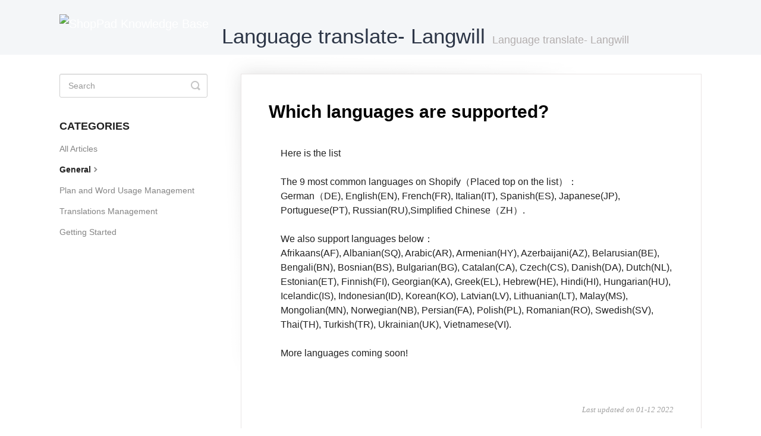

--- FILE ---
content_type: text/html; charset=UTF-8
request_url: https://helpcenterapi.sealapps.com/help/app/article/17/40
body_size: 3342
content:
<!DOCTYPE html>
<html>
<head>
    <meta charset="utf-8">
    <meta name="renderer" content="webkit|ie-comp|ie-stand">
    <meta http-equiv="X-UA-Compatible" content="IE=edge,chrome=1">
    <meta name="viewport" content="width=device-width,initial-scale=1,minimum-scale=1.0,maximum-scale=1.0,user-scalable=no" />
    <meta http-equiv="Cache-Control" content="no-siteapp" />
    <!-- META -->
        
    <link rel="stylesheet" href="/assets/manage/md/css/editormd.min.css" />
    
    <meta name="description" content="Which languages are supported?"/>
    <link rel="stylesheet" type="text/css" href="/assets/help/css/index.css">
    <link rel="stylesheet" type="text/css" href="/assets/help/css/scratch.css">

    <!-- CSS -->
        

    <link rel="shortcut icon" type="image/png" href=https://i.ibb.co/fHSKhFr/image.png">


    <style>
        body { background: #ffffff;font-size: 13px;}
        .navbar .navbar-inner { background: #F4F6F8; }
        .container-fluid .headerDiv {vertical-align: middle;}
        .container-fluid .headerStyle {display: inline-block;margin-top: 30px;padding: 22px 8px 22px 2px;font-size: 35px;font-weight: 500;color: #2D3647;}
    </style>
    <!-- STYLE -->
        <style>
        #fullArticle {font-size: 16px;}
        .contentWrapper h1,h2,h3,h4,h5,h6 {font-weight: 600;}
        #fullArticle h1 strong {color: #D74C4C;}
        #fullArticle h2 strong {color: #D74C4C;}
        #fullArticle h3 strong {color: #D74C4C;}
        #fullArticle h4 strong {color: #D74C4C;}
        #fullArticle h5 strong {color: #D74C4C;}
        #fullArticle h6 strong {color: #D74C4C;}
        #fullArticle p {font-size: 16px;}
        .imgBig1 {display: inline-block;background: #000;position: fixed;top: 10%;left: 0;right:0;margin: 0 auto; z-index:999;transform:scale(1)}
        #fullArticle table thead th {width:500px;}
    </style>

<!--[if lt IE 9]>
    <script src="/assets/help/js/IE9-js.js'"></script>
    <![endif]-->
    <script src="https://www.google.com/recaptcha/api.js" async defer></script>
    <script src="https://cdnjs.cloudflare.com/ajax/libs/clipboard.js/2.0.0/clipboard.min.js"></script>
            <title>Which languages are supported?-Language translate- Langwill Help Center</title>
        <!-- Google Tag Manager -->
    <script>
        (function(w,d,s,l,i){w[l]=w[l]||[];w[l].push({'gtm.start':new Date().getTime(),event:'gtm.js'});var f=d.getElementsByTagName(s)[0],j=d.createElement(s),dl=l!='dataLayer'?'&l='+l:'';j.async=true;j.src='https://www.googletagmanager.com/gtm.js?id='+i+dl;f.parentNode.insertBefore(j,f);})(window,document,'script','dataLayer','GTM-WHKB522');
    </script>
    <!-- End Google Tag Manager -->

</head>
<body>
<header id="mainNav" class="navbar">
    <div class="navbar-inner">
        <div class="container-fluid">
            <div class="headerDiv">
                <a class="brand" href="javascript:void(0)">
                    <img src="https://i.ibb.co/fHSKhFr/image.png" alt="ShopPad Knowledge Base" width="70" height="70" style="border-radius: 8px;">
                </a>
                <strong class="headerStyle">Language translate- Langwill</strong>
                <span style="color:#B3AEAE;font-size: 18px;">Language translate- Langwill </span>
            </div>
        </div><!--/container-->
    </div><!--/navbar-inner-->
</header>

<section id="contentArea" class="container-fluid">

    <!--CONTENT START-->
        <div id="alert_bg" style="background-color: #C5C5C5;opacity: 0.5;width: 3000px;height: 3000px;display: none;position: fixed;top: 0;left: 0;z-index:998;"></div>
    <div id="alert_img" style="display: none;background: #000;">
        <img id="att_in_img" class="imgBig1" src="" alt="" style="">
    </div>

            <div class="row-fluid">
            <section id="main-content" class="span9">
                <div class="contentWrapper">
                    <article id="fullArticle">
                        <h1>Which languages are supported?</h1>
                                                    <div id="markToHtml">
                                <textarea style="display:none;">Here is the list

The 9 most common languages on Shopify（Placed top on the list）：
German（DE), English(EN), French(FR), Italian(IT), Spanish(ES), Japanese(JP), Portuguese(PT), Russian(RU),Simplified Chinese（ZH）.

We also support languages below：
Afrikaans(AF), Albanian(SQ), Arabic(AR), Armenian(HY), Azerbaijani(AZ), Belarusian(BE), Bengali(BN), Bosnian(BS), Bulgarian(BG), Catalan(CA), Czech(CS), Danish(DA), Dutch(NL), Estonian(ET), Finnish(FI), Georgian(KA), Greek(EL), Hebrew(HE), Hindi(HI), Hungarian(HU), Icelandic(IS), Indonesian(ID), Korean(KO), Latvian(LV), Lithuanian(LT), Malay(MS), Mongolian(MN), Norwegian(NB), Persian(FA), Polish(PL), Romanian(RO), Swedish(SV), Thai(TH), Turkish(TR), Ukrainian(UK), Vietnamese(VI).

More languages coming soon!</textarea>
                            </div>
                        
                    </article>

                    <section class="articleFoot">
                        <time class="lu" datetime=2022-01-12 >Last updated on 01-12 2022</time>
                    </section>

                </div><!--/contentWrapper-->
            </section><!--/content-->
            <aside id="sidebar" class="span3">
    <!--搜索-->
    <form action="https://helpcenterapi.sealapps.com/help/app/search/17" method="GET" id="searchBar" class="sm" autocomplete="off">
        <input type="hidden" name="" value=""/>
        <input type="text" name="searchCon" title="search-query" class="search-query" placeholder="Search" value=""/>
        <button type="submit">
            <span class="sr-only">Toggle Search</span>
            <i class="icon-search"></i>
        </button>
        <div id="serp-dd" style="display: none;" class="sb">
            <ul class="result">
            </ul>
        </div>
    </form>

    <h3 style="font-size: 18px;">Categories</h3>
    <ul class="nav nav-list">
        <li  >
            <a href="https://helpcenterapi.sealapps.com/help/app/category/17/0">All Articles  <i class="icon-arrow"></i></a>
        </li>
                                    <li  class="active" >
                    <a href="https://helpcenterapi.sealapps.com/help/app/category/17/16">General<i class="icon-arrow"></i></a>
                </li>
                            <li  >
                    <a href="https://helpcenterapi.sealapps.com/help/app/category/17/15">Plan and Word Usage Management<i class="icon-arrow"></i></a>
                </li>
                            <li  >
                    <a href="https://helpcenterapi.sealapps.com/help/app/category/17/14">Translations Management<i class="icon-arrow"></i></a>
                </li>
                            <li  >
                    <a href="https://helpcenterapi.sealapps.com/help/app/category/17/13">Getting Started<i class="icon-arrow"></i></a>
                </li>
                        </ul>
</aside><!--/span-->        </div><!--/row-->
        <footer>
            <p>&copy;<a href="https://helpcenterapi.sealapps.com/help/app/category/17/0">Language translate- Langwill Help Center.</a>2021 12. </p>
        </footer>
        <!--CONTENT END-->

</section><!--/.fluid-container-->

<script type="text/javascript" src="/assets/manage/global/plugins/jquery/1.9.1/jquery.min.js"></script>
<!-- JS Link -->
    <!-- 集成 markdown 编辑器 start -->
    <link charset="utf-8" rel="stylesheet" href="/assets/manage/md/css/editormd.min.css" />
    <script charset="utf-8" src="/assets/manage/md/editormd.min.js"></script>
    <script charset="utf-8" src="/assets/manage/md/lib/marked.min.js"></script>
    <script charset="utf-8" src="/assets/manage/md/lib/prettify.min.js"></script>
    <script charset="utf-8" src="/assets/manage/md/lib/raphael.min.js"></script>
    <script charset="utf-8" src="/assets/manage/md/lib/underscore.min.js"></script>
    <script charset="utf-8" src="/assets/manage/md/lib/sequence-diagram.min.js"></script>
    <script charset="utf-8" src="/assets/manage/md/lib/flowchart.min.js"></script>
    <script charset="utf-8" src="/assets/manage/md/lib/jquery.flowchart.min.js"></script>
    <!-- 集成 markdown 编辑器 end -->

<!-- JS Code -->
    <script type="text/javascript">

        var testEditor;
        $(function () {
            testEditor = editormd.markdownToHTML("markToHtml", {//注意：这里是上面DIV的id
                emoji: true,
                taskList: true,
                tex: true, // 默认不解析
                flowChart: true, // 默认不解析
                sequenceDiagram: true, // 默认不解析
                codeFold: true,
                htmlDecode: true,
            });
            $('#fullArticle img').click(function(){

                $('#alert_img').css('display','block');
                $('#alert_bg').css('display','block');

                test = $("#att_in_img").attr('src',$(this)[0].src);
                $(test).css({'max-height':$(window).height()-140,'max-width':$(window).width()});
            });

            $('#alert_img').click(function(){
                $('#alert_img').css('display','none');
                $('#alert_bg').css('display','none');
                $('#att_in_img').removeAttr('src');
            });
            $('#alert_bg').click(function(){
                $('#alert_img').css('display','none');
                $('#alert_bg').css('display','none');
                $('#att_in_img').removeAttr('src');
            });
        });


    </script>

<!--  Google  Tag  Manager  (noscript)  -->
<noscript><iframe src="https://www.googletagmanager.com/ns.html?id=GTM-WHKB522" height="0" width="0" style="display:none;visibility:hidden"></iframe></noscript>
<!--  End  Google  Tag  Manager  (noscript)  -->

<script defer src="https://static.cloudflareinsights.com/beacon.min.js/vcd15cbe7772f49c399c6a5babf22c1241717689176015" integrity="sha512-ZpsOmlRQV6y907TI0dKBHq9Md29nnaEIPlkf84rnaERnq6zvWvPUqr2ft8M1aS28oN72PdrCzSjY4U6VaAw1EQ==" data-cf-beacon='{"version":"2024.11.0","token":"675af9c48612462bb2f42e9eb3b07740","r":1,"server_timing":{"name":{"cfCacheStatus":true,"cfEdge":true,"cfExtPri":true,"cfL4":true,"cfOrigin":true,"cfSpeedBrain":true},"location_startswith":null}}' crossorigin="anonymous"></script>
</body>
</html>

--- FILE ---
content_type: text/css
request_url: https://helpcenterapi.sealapps.com/assets/manage/md/css/editormd.min.css
body_size: 13900
content:
/*! Editor.md v1.5.0 | editormd.min.css | Open source online markdown editor. | MIT License | By: Pandao | https://github.com/pandao/editor.md | 2015-06-09 */
@charset "UTF-8";/*! prefixes.scss v0.1.0 | Author: Pandao | https://github.com/pandao/prefixes.scss | MIT license | Copyright (c) 2015 */.fa-ul,.markdown-body .task-list-item,li.L0,li.L1,li.L2,li.L3,li.L5,li.L6,li.L7,li.L8{list-style-type:none}.editormd-form br,.markdown-body hr:after{clear:both}.editormd{width:90%;height:640px;margin:0 auto 15px;text-align:left;overflow:hidden;position:relative;border:1px solid #ddd;font-family:"Meiryo UI","Microsoft YaHei","Malgun Gothic","Segoe UI","Trebuchet MS",Helvetica,Monaco,monospace,Tahoma,STXihei,"华文细黑",STHeiti,"Helvetica Neue","Droid Sans","wenquanyi micro hei",FreeSans,Arimo,Arial,SimSun,"宋体",Heiti,"黑体",sans-serif}.editormd *,.editormd :after,.editormd :before{-webkit-box-sizing:border-box;-moz-box-sizing:border-box;box-sizing:border-box}.editormd a{text-decoration:none}.editormd img{border:none;vertical-align:middle}.editormd .editormd-html-textarea,.editormd .editormd-markdown-textarea,.editormd>textarea{width:0;height:0;outline:0;resize:none}.editormd .editormd-html-textarea,.editormd .editormd-markdown-textarea{display:none}.editormd button,.editormd input[type=text],.editormd input[type=button],.editormd input[type=submit],.editormd select,.editormd textarea{-webkit-appearance:none;-moz-appearance:none;-ms-appearance:none;appearance:none}.editormd ::-webkit-scrollbar{height:10px;width:7px;background:rgba(0,0,0,.1)}.editormd ::-webkit-scrollbar:hover{background:rgba(0,0,0,.2)}.editormd ::-webkit-scrollbar-thumb{background:rgba(0,0,0,.3);-webkit-border-radius:6px;-moz-border-radius:6px;-ms-border-radius:6px;-o-border-radius:6px;border-radius:6px}.editormd ::-webkit-scrollbar-thumb:hover{-webkit-box-shadow:inset 1px 1px 1px rgba(0,0,0,.25);-moz-box-shadow:inset 1px 1px 1px rgba(0,0,0,.25);-ms-box-shadow:inset 1px 1px 1px rgba(0,0,0,.25);-o-box-shadow:inset 1px 1px 1px rgba(0,0,0,.25);box-shadow:inset 1px 1px 1px rgba(0,0,0,.25);background-color:rgba(0,0,0,.4)}.editormd-user-unselect{-webkit-user-select:none;-moz-user-select:none;-ms-user-select:none;-o-user-select:none;user-select:none}.editormd-toolbar{width:100%;min-height:37px;background:#fff;display:none;position:absolute;top:0;left:0;z-index:10;border-bottom:1px solid #ddd}.editormd-toolbar-container{padding:0 8px;min-height:35px;-o-user-select:none;user-select:none}.editormd-toolbar-container,.markdown-body .octicon{-webkit-user-select:none;-moz-user-select:none;-ms-user-select:none}.editormd-menu,.markdown-body ol,.markdown-body td,.markdown-body th,.markdown-body ul{padding:0}.editormd-menu{margin:0;list-style:none}.editormd-menu>li{margin:0;padding:5px 1px;display:inline-block;position:relative}.editormd-menu>li.divider{display:inline-block;text-indent:-9999px;margin:0 5px;height:65%;border-right:1px solid #ddd}.editormd-menu>li>a{outline:0;color:#666;display:inline-block;min-width:24px;font-size:16px;text-decoration:none;text-align:center;-webkit-border-radius:2px;-moz-border-radius:2px;-ms-border-radius:2px;-o-border-radius:2px;border-radius:2px;border:1px solid #fff;transition:all 300ms ease-out}.editormd-dropdown-menu>li>a:hover,.editormd-menu>li>a{-webkit-transition:all 300ms ease-out;-moz-transition:all 300ms ease-out}.editormd-menu>li>a.active,.editormd-menu>li>a:hover{border:1px solid #ddd;background:#eee}.editormd-menu>li>a>.fa{text-align:center;display:block;padding:5px}.editormd-menu>li>a>.editormd-bold{padding:5px 2px;display:inline-block;font-weight:700}.editormd-menu>li:hover .editormd-dropdown-menu{display:block}.editormd-menu>li+li>a{margin-left:3px}.editormd-dropdown-menu{display:none;background:#fff;border:1px solid #ddd;width:148px;list-style:none;position:absolute;top:33px;left:0;z-index:100;-webkit-box-shadow:1px 2px 6px rgba(0,0,0,.15);-moz-box-shadow:1px 2px 6px rgba(0,0,0,.15);-ms-box-shadow:1px 2px 6px rgba(0,0,0,.15);-o-box-shadow:1px 2px 6px rgba(0,0,0,.15);box-shadow:1px 2px 6px rgba(0,0,0,.15)}.editormd-dropdown-menu:after,.editormd-dropdown-menu:before{width:0;height:0;display:block;content:"";position:absolute;top:-11px;left:8px;border:5px solid transparent}.editormd-dropdown-menu:before{border-bottom-color:#ccc}.editormd-dropdown-menu:after{border-bottom-color:#fff;top:-10px}.editormd-dropdown-menu>li>a{color:#666;display:block;text-decoration:none;padding:8px 10px}.editormd-dropdown-menu>li>a:hover{background:#f6f6f6;transition:all 300ms ease-out}.editormd-dropdown-menu>li+li{border-top:1px solid #ddd}.editormd-container{margin:0;width:100%;height:100%;overflow:hidden;padding:35px 0 0;position:relative;background:#fff;-webkit-box-sizing:border-box;-moz-box-sizing:border-box;box-sizing:border-box}.editormd-dialog{color:#666;position:fixed;z-index:99999;display:none;-webkit-border-radius:3px;-moz-border-radius:3px;-ms-border-radius:3px;-o-border-radius:3px;border-radius:3px;-webkit-box-shadow:0 0 10px rgba(0,0,0,.3);-moz-box-shadow:0 0 10px rgba(0,0,0,.3);-ms-box-shadow:0 0 10px rgba(0,0,0,.3);-o-box-shadow:0 0 10px rgba(0,0,0,.3);box-shadow:0 0 10px rgba(0,0,0,.3);background:#fff;font-size:14px}.editormd-dialog-container{position:relative;padding:20px;line-height:1.4}.editormd-dialog-container h1{font-size:24px;margin-bottom:10px}.editormd-dialog-container h1 .fa{color:#2C7EEA;padding-right:5px}.editormd-dialog-container h1 small{padding-left:5px;font-weight:400;font-size:12px;color:#999}.editormd-dialog-container select{color:#999;padding:3px 8px;border:1px solid #ddd}.editormd-dialog-close{position:absolute;top:12px;right:15px;font-size:18px;color:#ccc;-webkit-transition:color 300ms ease-out;-moz-transition:color 300ms ease-out;transition:color 300ms ease-out}.editormd-dialog-close:hover{color:#999}.editormd-dialog-header{padding:11px 20px;border-bottom:1px solid #eee;-webkit-transition:background 300ms ease-out;-moz-transition:background 300ms ease-out;transition:background 300ms ease-out}.editormd-dialog-header:hover{background:#f6f6f6}.editormd-dialog-title{font-size:14px}.editormd-dialog-footer{padding:10px 0 0;text-align:right}.editormd-dialog-info{width:420px}.editormd-dialog-info h1{font-weight:400}.editormd-dialog-info .editormd-dialog-container{padding:20px 25px 25px}.editormd-dialog-info .editormd-dialog-close{top:10px;right:10px}.editormd-dialog-info .hover-link:hover,.editormd-dialog-info p>a{color:#2196F3}.editormd-dialog-info .hover-link{color:#666}.editormd-dialog-info a .fa-external-link{display:none}.editormd-dialog-info a:hover{color:#2196F3}.editormd-dialog-info a:hover .fa-external-link{display:inline-block}.editormd-container-mask,.editormd-dialog-mask,.editormd-mask{display:none;width:100%;height:100%;position:absolute;top:0;left:0}.editormd-dialog-mask-bg,.editormd-mask{background:#fff;opacity:.5;filter:alpha(opacity=50)}.editormd-mask{position:fixed;background:#000;opacity:.2;filter:alpha(opacity=20);z-index:99998}.editormd-container-mask,.editormd-dialog-mask-con{background:url(../images/loading.gif)center center no-repeat;-webkit-background-size:32px 32px;-moz-background-size:32px 32px;-o-background-size:32px 32px;background-size:32px 32px}.editormd-container-mask{z-index:20;display:block;background-color:#fff}@media only screen and (-webkit-min-device-pixel-ratio:2),only screen and (min-device-pixel-ratio:2){.editormd-container-mask,.editormd-dialog-mask-con{background-image:url(../images/loading@2x.gif)}}@media only screen and (-webkit-min-device-pixel-ratio:3),only screen and (min-device-pixel-ratio:3){.editormd-container-mask,.editormd-dialog-mask-con{background-image:url(../images/loading@3x.gif)}}.editormd-code-block-dialog textarea,.editormd-preformatted-text-dialog textarea{width:100%;height:400px;margin-bottom:6px;overflow:auto;border:1px solid #eee;background:#fff;padding:15px;resize:none}.editormd-code-toolbar{color:#999;font-size:14px;margin:-5px 0 10px}.editormd-grid-table{width:99%;display:table;border:1px solid #ddd;border-collapse:collapse}.editormd-grid-table-row{width:100%;display:table-row}.editormd-grid-table-row a{font-size:1.4em;width:5%;height:36px;color:#999;text-align:center;display:table-cell;vertical-align:middle;border:1px solid #ddd;text-decoration:none;-webkit-transition:background-color 300ms ease-out,color 100ms ease-in;-moz-transition:background-color 300ms ease-out,color 100ms ease-in;transition:background-color 300ms ease-out,color 100ms ease-in}.editormd-grid-table-row a.selected{color:#666;background-color:#eee}.editormd-grid-table-row a:hover{color:#777;background-color:#f6f6f6}.editormd-tab-head{list-style:none;border-bottom:1px solid #ddd}.editormd-tab-head li{display:inline-block}.editormd-tab-head li a{color:#999;display:block;padding:6px 12px 5px;text-align:center;text-decoration:none;margin-bottom:-1px;border:1px solid #ddd;-webkit-border-top-left-radius:3px;-moz-border-top-left-radius:3px;-ms-border-top-left-radius:3px;-o-border-top-left-radius:3px;border-top-left-radius:3px;-webkit-border-top-right-radius:3px;-moz-border-top-right-radius:3px;-ms-border-top-right-radius:3px;-o-border-top-right-radius:3px;border-top-right-radius:3px;background:#f6f6f6;-webkit-transition:all 300ms ease-out;-moz-transition:all 300ms ease-out;transition:all 300ms ease-out}.editormd-tab-head li a:hover{color:#666;background:#eee}.editormd-tab-head li.active a{color:#666;background:#fff;border-bottom-color:#fff}.editormd-tab-head li+li{margin-left:3px}.editormd-tab-box{padding:20px 0}.editormd-form{color:#666}.editormd-form label{float:left;display:block;width:75px;text-align:left;padding:7px 0 15px 5px;margin:0 0 2px;font-weight:400}.editormd-form iframe{display:none}.editormd-form input:focus{outline:0}.editormd-form input[type=text],.editormd-form input[type=number]{color:#999;padding:8px;border:1px solid #ddd}.editormd-form input[type=number]{width:40px;display:inline-block;padding:6px 8px}.editormd-form input[type=text]{display:inline-block;width:264px}.editormd-form .fa-btns{display:inline-block}.editormd-form .fa-btns a{color:#999;padding:7px 10px 0 0;display:inline-block;text-decoration:none;text-align:center}.editormd-form .fa-btns .fa{font-size:1.3em}.editormd-form .fa-btns label{float:none;display:inline-block;width:auto;text-align:left;padding:0 0 0 5px;cursor:pointer}.fa-fw,.fa-li{text-align:center}.editormd-dialog-container .editormd-btn,.editormd-dialog-container button,.editormd-dialog-container input[type=submit],.editormd-dialog-footer .editormd-btn,.editormd-dialog-footer button,.editormd-dialog-footer input[type=submit],.editormd-form .editormd-btn,.editormd-form button,.editormd-form input[type=submit]{color:#666;min-width:75px;cursor:pointer;background:#fff;padding:7px 10px;border:1px solid #ddd;-webkit-border-radius:3px;-moz-border-radius:3px;-ms-border-radius:3px;-o-border-radius:3px;border-radius:3px;-webkit-transition:background 300ms ease-out;-moz-transition:background 300ms ease-out;transition:background 300ms ease-out}.editormd-dialog-container .editormd-btn:hover,.editormd-dialog-container button:hover,.editormd-dialog-container input[type=submit]:hover,.editormd-dialog-footer .editormd-btn:hover,.editormd-dialog-footer button:hover,.editormd-dialog-footer input[type=submit]:hover,.editormd-form .editormd-btn:hover,.editormd-form button:hover,.editormd-form input[type=submit]:hover{background:#eee}.editormd-dialog-container .editormd-btn+.editormd-btn,.editormd-dialog-footer .editormd-btn+.editormd-btn,.editormd-form .editormd-btn+.editormd-btn{margin-left:8px}.editormd-file-input{width:75px;height:32px;margin-left:8px;position:relative;display:inline-block}.editormd-file-input input[type=file]{width:75px;height:32px;opacity:0;cursor:pointer;background:#000;display:inline-block;position:absolute;top:0;right:0}.editormd-file-input input[type=file]::-webkit-file-upload-button{visibility:hidden}.editormd-file-input:hover input[type=submit]{background:#eee}.editormd .CodeMirror,.editormd-preview{display:inline-block;width:50%;height:100%;vertical-align:top;-webkit-box-sizing:border-box;-moz-box-sizing:border-box;box-sizing:border-box;margin:0}.editormd-preview{position:absolute;top:35px;right:0;overflow:auto;line-height:1.6;display:none;background:#fff}.fa,.fa-stack{display:inline-block}.editormd .CodeMirror{z-index:10;float:left;border-right:1px solid #ddd;font-size:14px;font-family:"YaHei Consolas Hybrid",Consolas,"微软雅黑","Meiryo UI","Malgun Gothic","Segoe UI","Trebuchet MS",Helvetica,Monaco,courier,monospace;line-height:1.6;margin-top:35px}.editormd .CodeMirror pre{font-size:14px;padding:0 12px}.editormd .CodeMirror-linenumbers{padding:0 5px}.editormd .CodeMirror-focused .CodeMirror-selected,.editormd .CodeMirror-selected{background:#70B7FF}.editormd .CodeMirror,.editormd .CodeMirror-scroll,.editormd .editormd-preview{-webkit-overflow-scrolling:touch}.editormd .styled-background{background-color:#ff7}.editormd .CodeMirror-focused .cm-matchhighlight{background-image:url([data-uri]);background-position:bottom;background-repeat:repeat-x}.editormd .CodeMirror-empty.CodeMirror-focused{outline:0}.editormd .CodeMirror pre.CodeMirror-placeholder{color:#999}.editormd .cm-trailingspace{background-image:url([data-uri]);background-position:bottom left;background-repeat:repeat-x}.editormd .cm-tab{background:url([data-uri])right no-repeat}/*! prefixes.scss v0.1.0 | Author: Pandao | https://github.com/pandao/prefixes.scss | MIT license | Copyright (c) 2015 *//*!
 *  Font Awesome 4.3.0 by @davegandy - http://fontawesome.io - @fontawesome
 *  License - http://fontawesome.io/license (Font: SIL OFL 1.1, CSS: MIT License)
 */@font-face{font-family:FontAwesome;src:url(../fonts/fontawesome-webfont.eot?v=4.3.0);src:url(../fonts/fontawesome-webfont.eot?#iefix&v=4.3.0)format("embedded-opentype"),url(../fonts/fontawesome-webfont.woff2?v=4.3.0)format("woff2"),url(../fonts/fontawesome-webfont.woff?v=4.3.0)format("woff"),url(../fonts/fontawesome-webfont.ttf?v=4.3.0)format("truetype"),url(../fonts/fontawesome-webfont.svg?v=4.3.0#fontawesomeregular)format("svg");font-weight:400;font-style:normal}.fa{font:normal normal normal 14px/1 FontAwesome;font-size:inherit;text-rendering:auto;-webkit-font-smoothing:antialiased;-moz-osx-font-smoothing:grayscale;transform:translate(0,0)}.fa-lg{font-size:1.33333333em;line-height:.75em;vertical-align:-15%}.fa-2x{font-size:2em}.fa-3x{font-size:3em}.fa-4x{font-size:4em}.fa-5x{font-size:5em}.fa-fw{width:1.28571429em}.fa-ul{padding-left:0;margin-left:2.14285714em}.fa-ul>li{position:relative}.fa-li{position:absolute;left:-2.14285714em;width:2.14285714em;top:.14285714em}.fa-li.fa-lg{left:-1.85714286em}.fa-border{padding:.2em .25em .15em;border:.08em solid #eee;border-radius:.1em}.pull-right{float:right}.pull-left{float:left}.fa.pull-left{margin-right:.3em}.fa.pull-right{margin-left:.3em}.fa-spin{-webkit-animation:fa-spin 2s infinite linear;animation:fa-spin 2s infinite linear}.fa-pulse{-webkit-animation:fa-spin 1s infinite steps(8);animation:fa-spin 1s infinite steps(8)}@-webkit-keyframes fa-spin{0%{-webkit-transform:rotate(0);transform:rotate(0)}100%{-webkit-transform:rotate(359deg);transform:rotate(359deg)}}@keyframes fa-spin{0%{-webkit-transform:rotate(0);transform:rotate(0)}100%{-webkit-transform:rotate(359deg);transform:rotate(359deg)}}.fa-rotate-90{filter:progid:DXImageTransform.Microsoft.BasicImage(rotation=1);-webkit-transform:rotate(90deg);-ms-transform:rotate(90deg);transform:rotate(90deg)}.fa-rotate-180{filter:progid:DXImageTransform.Microsoft.BasicImage(rotation=2);-webkit-transform:rotate(180deg);-ms-transform:rotate(180deg);transform:rotate(180deg)}.fa-rotate-270{filter:progid:DXImageTransform.Microsoft.BasicImage(rotation=3);-webkit-transform:rotate(270deg);-ms-transform:rotate(270deg);transform:rotate(270deg)}.fa-flip-horizontal{filter:progid:DXImageTransform.Microsoft.BasicImage(rotation=0, mirror=1);-webkit-transform:scale(-1,1);-ms-transform:scale(-1,1);transform:scale(-1,1)}.fa-flip-vertical{filter:progid:DXImageTransform.Microsoft.BasicImage(rotation=2, mirror=1);-webkit-transform:scale(1,-1);-ms-transform:scale(1,-1);transform:scale(1,-1)}:root .fa-flip-horizontal,:root .fa-flip-vertical,:root .fa-rotate-180,:root .fa-rotate-270,:root .fa-rotate-90{filter:none}.fa-stack{position:relative;width:2em;height:2em;line-height:2em;vertical-align:middle}.fa-stack-1x,.fa-stack-2x{position:absolute;left:0;width:100%;text-align:center}.fa-stack-1x{line-height:inherit}.fa-stack-2x{font-size:2em}.fa-inverse{color:#fff}.fa-glass:before{content:"\f000"}.fa-music:before{content:"\f001"}.fa-search:before{content:"\f002"}.fa-envelope-o:before{content:"\f003"}.fa-heart:before{content:"\f004"}.fa-star:before{content:"\f005"}.fa-star-o:before{content:"\f006"}.fa-user:before{content:"\f007"}.fa-film:before{content:"\f008"}.fa-th-large:before{content:"\f009"}.fa-th:before{content:"\f00a"}.fa-th-list:before{content:"\f00b"}.fa-check:before{content:"\f00c"}.fa-close:before,.fa-remove:before,.fa-times:before{content:"\f00d"}.fa-search-plus:before{content:"\f00e"}.fa-search-minus:before{content:"\f010"}.fa-power-off:before{content:"\f011"}.fa-signal:before{content:"\f012"}.fa-cog:before,.fa-gear:before{content:"\f013"}.fa-trash-o:before{content:"\f014"}.fa-home:before{content:"\f015"}.fa-file-o:before{content:"\f016"}.fa-clock-o:before{content:"\f017"}.fa-road:before{content:"\f018"}.fa-download:before{content:"\f019"}.fa-arrow-circle-o-down:before{content:"\f01a"}.fa-arrow-circle-o-up:before{content:"\f01b"}.fa-inbox:before{content:"\f01c"}.fa-play-circle-o:before{content:"\f01d"}.fa-repeat:before,.fa-rotate-right:before{content:"\f01e"}.fa-refresh:before{content:"\f021"}.fa-list-alt:before{content:"\f022"}.fa-lock:before{content:"\f023"}.fa-flag:before{content:"\f024"}.fa-headphones:before{content:"\f025"}.fa-volume-off:before{content:"\f026"}.fa-volume-down:before{content:"\f027"}.fa-volume-up:before{content:"\f028"}.fa-qrcode:before{content:"\f029"}.fa-barcode:before{content:"\f02a"}.fa-tag:before{content:"\f02b"}.fa-tags:before{content:"\f02c"}.fa-book:before{content:"\f02d"}.fa-bookmark:before{content:"\f02e"}.fa-print:before{content:"\f02f"}.fa-camera:before{content:"\f030"}.fa-font:before{content:"\f031"}.fa-bold:before{content:"\f032"}.fa-italic:before{content:"\f033"}.fa-text-height:before{content:"\f034"}.fa-text-width:before{content:"\f035"}.fa-align-left:before{content:"\f036"}.fa-align-center:before{content:"\f037"}.fa-align-right:before{content:"\f038"}.fa-align-justify:before{content:"\f039"}.fa-list:before{content:"\f03a"}.fa-dedent:before,.fa-outdent:before{content:"\f03b"}.fa-indent:before{content:"\f03c"}.fa-video-camera:before{content:"\f03d"}.fa-image:before,.fa-photo:before,.fa-picture-o:before{content:"\f03e"}.fa-pencil:before{content:"\f040"}.fa-map-marker:before{content:"\f041"}.fa-adjust:before{content:"\f042"}.fa-tint:before{content:"\f043"}.fa-edit:before,.fa-pencil-square-o:before{content:"\f044"}.fa-share-square-o:before{content:"\f045"}.fa-check-square-o:before{content:"\f046"}.fa-arrows:before{content:"\f047"}.fa-step-backward:before{content:"\f048"}.fa-fast-backward:before{content:"\f049"}.fa-backward:before{content:"\f04a"}.fa-play:before{content:"\f04b"}.fa-pause:before{content:"\f04c"}.fa-stop:before{content:"\f04d"}.fa-forward:before{content:"\f04e"}.fa-fast-forward:before{content:"\f050"}.fa-step-forward:before{content:"\f051"}.fa-eject:before{content:"\f052"}.fa-chevron-left:before{content:"\f053"}.fa-chevron-right:before{content:"\f054"}.fa-plus-circle:before{content:"\f055"}.fa-minus-circle:before{content:"\f056"}.fa-times-circle:before{content:"\f057"}.fa-check-circle:before{content:"\f058"}.fa-question-circle:before{content:"\f059"}.fa-info-circle:before{content:"\f05a"}.fa-crosshairs:before{content:"\f05b"}.fa-times-circle-o:before{content:"\f05c"}.fa-check-circle-o:before{content:"\f05d"}.fa-ban:before{content:"\f05e"}.fa-arrow-left:before{content:"\f060"}.fa-arrow-right:before{content:"\f061"}.fa-arrow-up:before{content:"\f062"}.fa-arrow-down:before{content:"\f063"}.fa-mail-forward:before,.fa-share:before{content:"\f064"}.fa-expand:before{content:"\f065"}.fa-compress:before{content:"\f066"}.fa-plus:before{content:"\f067"}.fa-minus:before{content:"\f068"}.fa-asterisk:before{content:"\f069"}.fa-exclamation-circle:before{content:"\f06a"}.fa-gift:before{content:"\f06b"}.fa-leaf:before{content:"\f06c"}.fa-fire:before{content:"\f06d"}.fa-eye:before{content:"\f06e"}.fa-eye-slash:before{content:"\f070"}.fa-exclamation-triangle:before,.fa-warning:before{content:"\f071"}.fa-plane:before{content:"\f072"}.fa-calendar:before{content:"\f073"}.fa-random:before{content:"\f074"}.fa-comment:before{content:"\f075"}.fa-magnet:before{content:"\f076"}.fa-chevron-up:before{content:"\f077"}.fa-chevron-down:before{content:"\f078"}.fa-retweet:before{content:"\f079"}.fa-shopping-cart:before{content:"\f07a"}.fa-folder:before{content:"\f07b"}.fa-folder-open:before{content:"\f07c"}.fa-arrows-v:before{content:"\f07d"}.fa-arrows-h:before{content:"\f07e"}.fa-bar-chart-o:before,.fa-bar-chart:before{content:"\f080"}.fa-twitter-square:before{content:"\f081"}.fa-facebook-square:before{content:"\f082"}.fa-camera-retro:before{content:"\f083"}.fa-key:before{content:"\f084"}.fa-cogs:before,.fa-gears:before{content:"\f085"}.fa-comments:before{content:"\f086"}.fa-thumbs-o-up:before{content:"\f087"}.fa-thumbs-o-down:before{content:"\f088"}.fa-star-half:before{content:"\f089"}.fa-heart-o:before{content:"\f08a"}.fa-sign-out:before{content:"\f08b"}.fa-linkedin-square:before{content:"\f08c"}.fa-thumb-tack:before{content:"\f08d"}.fa-external-link:before{content:"\f08e"}.fa-sign-in:before{content:"\f090"}.fa-trophy:before{content:"\f091"}.fa-github-square:before{content:"\f092"}.fa-upload:before{content:"\f093"}.fa-lemon-o:before{content:"\f094"}.fa-phone:before{content:"\f095"}.fa-square-o:before{content:"\f096"}.fa-bookmark-o:before{content:"\f097"}.fa-phone-square:before{content:"\f098"}.fa-twitter:before{content:"\f099"}.fa-facebook-f:before,.fa-facebook:before{content:"\f09a"}.fa-github:before{content:"\f09b"}.fa-unlock:before{content:"\f09c"}.fa-credit-card:before{content:"\f09d"}.fa-rss:before{content:"\f09e"}.fa-hdd-o:before{content:"\f0a0"}.fa-bullhorn:before{content:"\f0a1"}.fa-bell:before{content:"\f0f3"}.fa-certificate:before{content:"\f0a3"}.fa-hand-o-right:before{content:"\f0a4"}.fa-hand-o-left:before{content:"\f0a5"}.fa-hand-o-up:before{content:"\f0a6"}.fa-hand-o-down:before{content:"\f0a7"}.fa-arrow-circle-left:before{content:"\f0a8"}.fa-arrow-circle-right:before{content:"\f0a9"}.fa-arrow-circle-up:before{content:"\f0aa"}.fa-arrow-circle-down:before{content:"\f0ab"}.fa-globe:before{content:"\f0ac"}.fa-wrench:before{content:"\f0ad"}.fa-tasks:before{content:"\f0ae"}.fa-filter:before{content:"\f0b0"}.fa-briefcase:before{content:"\f0b1"}.fa-arrows-alt:before{content:"\f0b2"}.fa-group:before,.fa-users:before{content:"\f0c0"}.fa-chain:before,.fa-link:before{content:"\f0c1"}.fa-cloud:before{content:"\f0c2"}.fa-flask:before{content:"\f0c3"}.fa-cut:before,.fa-scissors:before{content:"\f0c4"}.fa-copy:before,.fa-files-o:before{content:"\f0c5"}.fa-paperclip:before{content:"\f0c6"}.fa-floppy-o:before,.fa-save:before{content:"\f0c7"}.fa-square:before{content:"\f0c8"}.fa-bars:before,.fa-navicon:before,.fa-reorder:before{content:"\f0c9"}.fa-list-ul:before{content:"\f0ca"}.fa-list-ol:before{content:"\f0cb"}.fa-strikethrough:before{content:"\f0cc"}.fa-underline:before{content:"\f0cd"}.fa-table:before{content:"\f0ce"}.fa-magic:before{content:"\f0d0"}.fa-truck:before{content:"\f0d1"}.fa-pinterest:before{content:"\f0d2"}.fa-pinterest-square:before{content:"\f0d3"}.fa-google-plus-square:before{content:"\f0d4"}.fa-google-plus:before{content:"\f0d5"}.fa-money:before{content:"\f0d6"}.fa-caret-down:before{content:"\f0d7"}.fa-caret-up:before{content:"\f0d8"}.fa-caret-left:before{content:"\f0d9"}.fa-caret-right:before{content:"\f0da"}.fa-columns:before{content:"\f0db"}.fa-sort:before,.fa-unsorted:before{content:"\f0dc"}.fa-sort-desc:before,.fa-sort-down:before{content:"\f0dd"}.fa-sort-asc:before,.fa-sort-up:before{content:"\f0de"}.fa-envelope:before{content:"\f0e0"}.fa-linkedin:before{content:"\f0e1"}.fa-rotate-left:before,.fa-undo:before{content:"\f0e2"}.fa-gavel:before,.fa-legal:before{content:"\f0e3"}.fa-dashboard:before,.fa-tachometer:before{content:"\f0e4"}.fa-comment-o:before{content:"\f0e5"}.fa-comments-o:before{content:"\f0e6"}.fa-bolt:before,.fa-flash:before{content:"\f0e7"}.fa-sitemap:before{content:"\f0e8"}.fa-umbrella:before{content:"\f0e9"}.fa-clipboard:before,.fa-paste:before{content:"\f0ea"}.fa-lightbulb-o:before{content:"\f0eb"}.fa-exchange:before{content:"\f0ec"}.fa-cloud-download:before{content:"\f0ed"}.fa-cloud-upload:before{content:"\f0ee"}.fa-user-md:before{content:"\f0f0"}.fa-stethoscope:before{content:"\f0f1"}.fa-suitcase:before{content:"\f0f2"}.fa-bell-o:before{content:"\f0a2"}.fa-coffee:before{content:"\f0f4"}.fa-cutlery:before{content:"\f0f5"}.fa-file-text-o:before{content:"\f0f6"}.fa-building-o:before{content:"\f0f7"}.fa-hospital-o:before{content:"\f0f8"}.fa-ambulance:before{content:"\f0f9"}.fa-medkit:before{content:"\f0fa"}.fa-fighter-jet:before{content:"\f0fb"}.fa-beer:before{content:"\f0fc"}.fa-h-square:before{content:"\f0fd"}.fa-plus-square:before{content:"\f0fe"}.fa-angle-double-left:before{content:"\f100"}.fa-angle-double-right:before{content:"\f101"}.fa-angle-double-up:before{content:"\f102"}.fa-angle-double-down:before{content:"\f103"}.fa-angle-left:before{content:"\f104"}.fa-angle-right:before{content:"\f105"}.fa-angle-up:before{content:"\f106"}.fa-angle-down:before{content:"\f107"}.fa-desktop:before{content:"\f108"}.fa-laptop:before{content:"\f109"}.fa-tablet:before{content:"\f10a"}.fa-mobile-phone:before,.fa-mobile:before{content:"\f10b"}.fa-circle-o:before{content:"\f10c"}.fa-quote-left:before{content:"\f10d"}.fa-quote-right:before{content:"\f10e"}.fa-spinner:before{content:"\f110"}.fa-circle:before{content:"\f111"}.fa-mail-reply:before,.fa-reply:before{content:"\f112"}.fa-github-alt:before{content:"\f113"}.fa-folder-o:before{content:"\f114"}.fa-folder-open-o:before{content:"\f115"}.fa-smile-o:before{content:"\f118"}.fa-frown-o:before{content:"\f119"}.fa-meh-o:before{content:"\f11a"}.fa-gamepad:before{content:"\f11b"}.fa-keyboard-o:before{content:"\f11c"}.fa-flag-o:before{content:"\f11d"}.fa-flag-checkered:before{content:"\f11e"}.fa-terminal:before{content:"\f120"}.fa-code:before{content:"\f121"}.fa-mail-reply-all:before,.fa-reply-all:before{content:"\f122"}.fa-star-half-empty:before,.fa-star-half-full:before,.fa-star-half-o:before{content:"\f123"}.fa-location-arrow:before{content:"\f124"}.fa-crop:before{content:"\f125"}.fa-code-fork:before{content:"\f126"}.fa-chain-broken:before,.fa-unlink:before{content:"\f127"}.fa-question:before{content:"\f128"}.fa-info:before{content:"\f129"}.fa-exclamation:before{content:"\f12a"}.fa-superscript:before{content:"\f12b"}.fa-subscript:before{content:"\f12c"}.fa-eraser:before{content:"\f12d"}.fa-puzzle-piece:before{content:"\f12e"}.fa-microphone:before{content:"\f130"}.fa-microphone-slash:before{content:"\f131"}.fa-shield:before{content:"\f132"}.fa-calendar-o:before{content:"\f133"}.fa-fire-extinguisher:before{content:"\f134"}.fa-rocket:before{content:"\f135"}.fa-maxcdn:before{content:"\f136"}.fa-chevron-circle-left:before{content:"\f137"}.fa-chevron-circle-right:before{content:"\f138"}.fa-chevron-circle-up:before{content:"\f139"}.fa-chevron-circle-down:before{content:"\f13a"}.fa-html5:before{content:"\f13b"}.fa-css3:before{content:"\f13c"}.fa-anchor:before{content:"\f13d"}.fa-unlock-alt:before{content:"\f13e"}.fa-bullseye:before{content:"\f140"}.fa-ellipsis-h:before{content:"\f141"}.fa-ellipsis-v:before{content:"\f142"}.fa-rss-square:before{content:"\f143"}.fa-play-circle:before{content:"\f144"}.fa-ticket:before{content:"\f145"}.fa-minus-square:before{content:"\f146"}.fa-minus-square-o:before{content:"\f147"}.fa-level-up:before{content:"\f148"}.fa-level-down:before{content:"\f149"}.fa-check-square:before{content:"\f14a"}.fa-pencil-square:before{content:"\f14b"}.fa-external-link-square:before{content:"\f14c"}.fa-share-square:before{content:"\f14d"}.fa-compass:before{content:"\f14e"}.fa-caret-square-o-down:before,.fa-toggle-down:before{content:"\f150"}.fa-caret-square-o-up:before,.fa-toggle-up:before{content:"\f151"}.fa-caret-square-o-right:before,.fa-toggle-right:before{content:"\f152"}.fa-eur:before,.fa-euro:before{content:"\f153"}.fa-gbp:before{content:"\f154"}.fa-dollar:before,.fa-usd:before{content:"\f155"}.fa-inr:before,.fa-rupee:before{content:"\f156"}.fa-cny:before,.fa-jpy:before,.fa-rmb:before,.fa-yen:before{content:"\f157"}.fa-rouble:before,.fa-rub:before,.fa-ruble:before{content:"\f158"}.fa-krw:before,.fa-won:before{content:"\f159"}.fa-bitcoin:before,.fa-btc:before{content:"\f15a"}.fa-file:before{content:"\f15b"}.fa-file-text:before{content:"\f15c"}.fa-sort-alpha-asc:before{content:"\f15d"}.fa-sort-alpha-desc:before{content:"\f15e"}.fa-sort-amount-asc:before{content:"\f160"}.fa-sort-amount-desc:before{content:"\f161"}.fa-sort-numeric-asc:before{content:"\f162"}.fa-sort-numeric-desc:before{content:"\f163"}.fa-thumbs-up:before{content:"\f164"}.fa-thumbs-down:before{content:"\f165"}.fa-youtube-square:before{content:"\f166"}.fa-youtube:before{content:"\f167"}.fa-xing:before{content:"\f168"}.fa-xing-square:before{content:"\f169"}.fa-youtube-play:before{content:"\f16a"}.fa-dropbox:before{content:"\f16b"}.fa-stack-overflow:before{content:"\f16c"}.fa-instagram:before{content:"\f16d"}.fa-flickr:before{content:"\f16e"}.fa-adn:before{content:"\f170"}.fa-bitbucket:before{content:"\f171"}.fa-bitbucket-square:before{content:"\f172"}.fa-tumblr:before{content:"\f173"}.fa-tumblr-square:before{content:"\f174"}.fa-long-arrow-down:before{content:"\f175"}.fa-long-arrow-up:before{content:"\f176"}.fa-long-arrow-left:before{content:"\f177"}.fa-long-arrow-right:before{content:"\f178"}.fa-apple:before{content:"\f179"}.fa-windows:before{content:"\f17a"}.fa-android:before{content:"\f17b"}.fa-linux:before{content:"\f17c"}.fa-dribbble:before{content:"\f17d"}.fa-skype:before{content:"\f17e"}.fa-foursquare:before{content:"\f180"}.fa-trello:before{content:"\f181"}.fa-female:before{content:"\f182"}.fa-male:before{content:"\f183"}.fa-gittip:before,.fa-gratipay:before{content:"\f184"}.fa-sun-o:before{content:"\f185"}.fa-moon-o:before{content:"\f186"}.fa-archive:before{content:"\f187"}.fa-bug:before{content:"\f188"}.fa-vk:before{content:"\f189"}.fa-weibo:before{content:"\f18a"}.fa-renren:before{content:"\f18b"}.fa-pagelines:before{content:"\f18c"}.fa-stack-exchange:before{content:"\f18d"}.fa-arrow-circle-o-right:before{content:"\f18e"}.fa-arrow-circle-o-left:before{content:"\f190"}.fa-caret-square-o-left:before,.fa-toggle-left:before{content:"\f191"}.fa-dot-circle-o:before{content:"\f192"}.fa-wheelchair:before{content:"\f193"}.fa-vimeo-square:before{content:"\f194"}.fa-try:before,.fa-turkish-lira:before{content:"\f195"}.fa-plus-square-o:before{content:"\f196"}.fa-space-shuttle:before{content:"\f197"}.fa-slack:before{content:"\f198"}.fa-envelope-square:before{content:"\f199"}.fa-wordpress:before{content:"\f19a"}.fa-openid:before{content:"\f19b"}.fa-bank:before,.fa-institution:before,.fa-university:before{content:"\f19c"}.fa-graduation-cap:before,.fa-mortar-board:before{content:"\f19d"}.fa-yahoo:before{content:"\f19e"}.fa-google:before{content:"\f1a0"}.fa-reddit:before{content:"\f1a1"}.fa-reddit-square:before{content:"\f1a2"}.fa-stumbleupon-circle:before{content:"\f1a3"}.fa-stumbleupon:before{content:"\f1a4"}.fa-delicious:before{content:"\f1a5"}.fa-digg:before{content:"\f1a6"}.fa-pied-piper:before{content:"\f1a7"}.fa-pied-piper-alt:before{content:"\f1a8"}.fa-drupal:before{content:"\f1a9"}.fa-joomla:before{content:"\f1aa"}.fa-language:before{content:"\f1ab"}.fa-fax:before{content:"\f1ac"}.fa-building:before{content:"\f1ad"}.fa-child:before{content:"\f1ae"}.fa-paw:before{content:"\f1b0"}.fa-spoon:before{content:"\f1b1"}.fa-cube:before{content:"\f1b2"}.fa-cubes:before{content:"\f1b3"}.fa-behance:before{content:"\f1b4"}.fa-behance-square:before{content:"\f1b5"}.fa-steam:before{content:"\f1b6"}.fa-steam-square:before{content:"\f1b7"}.fa-recycle:before{content:"\f1b8"}.fa-automobile:before,.fa-car:before{content:"\f1b9"}.fa-cab:before,.fa-taxi:before{content:"\f1ba"}.fa-tree:before{content:"\f1bb"}.fa-spotify:before{content:"\f1bc"}.fa-deviantart:before{content:"\f1bd"}.fa-soundcloud:before{content:"\f1be"}.fa-database:before{content:"\f1c0"}.fa-file-pdf-o:before{content:"\f1c1"}.fa-file-word-o:before{content:"\f1c2"}.fa-file-excel-o:before{content:"\f1c3"}.fa-file-powerpoint-o:before{content:"\f1c4"}.fa-file-image-o:before,.fa-file-photo-o:before,.fa-file-picture-o:before{content:"\f1c5"}.fa-file-archive-o:before,.fa-file-zip-o:before{content:"\f1c6"}.fa-file-audio-o:before,.fa-file-sound-o:before{content:"\f1c7"}.fa-file-movie-o:before,.fa-file-video-o:before{content:"\f1c8"}.fa-file-code-o:before{content:"\f1c9"}.fa-vine:before{content:"\f1ca"}.fa-codepen:before{content:"\f1cb"}.fa-jsfiddle:before{content:"\f1cc"}.fa-life-bouy:before,.fa-life-buoy:before,.fa-life-ring:before,.fa-life-saver:before,.fa-support:before{content:"\f1cd"}.fa-circle-o-notch:before{content:"\f1ce"}.fa-ra:before,.fa-rebel:before{content:"\f1d0"}.fa-empire:before,.fa-ge:before{content:"\f1d1"}.fa-git-square:before{content:"\f1d2"}.fa-git:before{content:"\f1d3"}.fa-hacker-news:before{content:"\f1d4"}.fa-tencent-weibo:before{content:"\f1d5"}.fa-qq:before{content:"\f1d6"}.fa-wechat:before,.fa-weixin:before{content:"\f1d7"}.fa-paper-plane:before,.fa-send:before{content:"\f1d8"}.fa-paper-plane-o:before,.fa-send-o:before{content:"\f1d9"}.fa-history:before{content:"\f1da"}.fa-circle-thin:before,.fa-genderless:before{content:"\f1db"}.fa-header:before{content:"\f1dc"}.fa-paragraph:before{content:"\f1dd"}.fa-sliders:before{content:"\f1de"}.fa-share-alt:before{content:"\f1e0"}.fa-share-alt-square:before{content:"\f1e1"}.fa-bomb:before{content:"\f1e2"}.fa-futbol-o:before,.fa-soccer-ball-o:before{content:"\f1e3"}.fa-tty:before{content:"\f1e4"}.fa-binoculars:before{content:"\f1e5"}.fa-plug:before{content:"\f1e6"}.fa-slideshare:before{content:"\f1e7"}.fa-twitch:before{content:"\f1e8"}.fa-yelp:before{content:"\f1e9"}.fa-newspaper-o:before{content:"\f1ea"}.fa-wifi:before{content:"\f1eb"}.fa-calculator:before{content:"\f1ec"}.fa-paypal:before{content:"\f1ed"}.fa-google-wallet:before{content:"\f1ee"}.fa-cc-visa:before{content:"\f1f0"}.fa-cc-mastercard:before{content:"\f1f1"}.fa-cc-discover:before{content:"\f1f2"}.fa-cc-amex:before{content:"\f1f3"}.fa-cc-paypal:before{content:"\f1f4"}.fa-cc-stripe:before{content:"\f1f5"}.fa-bell-slash:before{content:"\f1f6"}.fa-bell-slash-o:before{content:"\f1f7"}.fa-trash:before{content:"\f1f8"}.fa-copyright:before{content:"\f1f9"}.fa-at:before{content:"\f1fa"}.fa-eyedropper:before{content:"\f1fb"}.fa-paint-brush:before{content:"\f1fc"}.fa-birthday-cake:before{content:"\f1fd"}.fa-area-chart:before{content:"\f1fe"}.fa-pie-chart:before{content:"\f200"}.fa-line-chart:before{content:"\f201"}.fa-lastfm:before{content:"\f202"}.fa-lastfm-square:before{content:"\f203"}.fa-toggle-off:before{content:"\f204"}.fa-toggle-on:before{content:"\f205"}.fa-bicycle:before{content:"\f206"}.fa-bus:before{content:"\f207"}.fa-ioxhost:before{content:"\f208"}.fa-angellist:before{content:"\f209"}.fa-cc:before{content:"\f20a"}.fa-ils:before,.fa-shekel:before,.fa-sheqel:before{content:"\f20b"}.fa-meanpath:before{content:"\f20c"}.fa-buysellads:before{content:"\f20d"}.fa-connectdevelop:before{content:"\f20e"}.fa-dashcube:before{content:"\f210"}.fa-forumbee:before{content:"\f211"}.fa-leanpub:before{content:"\f212"}.fa-sellsy:before{content:"\f213"}.fa-shirtsinbulk:before{content:"\f214"}.fa-simplybuilt:before{content:"\f215"}.fa-skyatlas:before{content:"\f216"}.fa-cart-plus:before{content:"\f217"}.fa-cart-arrow-down:before{content:"\f218"}.fa-diamond:before{content:"\f219"}.fa-ship:before{content:"\f21a"}.fa-user-secret:before{content:"\f21b"}.fa-motorcycle:before{content:"\f21c"}.fa-street-view:before{content:"\f21d"}.fa-heartbeat:before{content:"\f21e"}.fa-venus:before{content:"\f221"}.fa-mars:before{content:"\f222"}.fa-mercury:before{content:"\f223"}.fa-transgender:before{content:"\f224"}.fa-transgender-alt:before{content:"\f225"}.fa-venus-double:before{content:"\f226"}.fa-mars-double:before{content:"\f227"}.fa-venus-mars:before{content:"\f228"}.fa-mars-stroke:before{content:"\f229"}.fa-mars-stroke-v:before{content:"\f22a"}.fa-mars-stroke-h:before{content:"\f22b"}.fa-neuter:before{content:"\f22c"}.fa-facebook-official:before{content:"\f230"}.fa-pinterest-p:before{content:"\f231"}.fa-whatsapp:before{content:"\f232"}.fa-server:before{content:"\f233"}.fa-user-plus:before{content:"\f234"}.fa-user-times:before{content:"\f235"}.fa-bed:before,.fa-hotel:before{content:"\f236"}.fa-viacoin:before{content:"\f237"}.fa-train:before{content:"\f238"}.fa-subway:before{content:"\f239"}.fa-medium:before{content:"\f23a"}/*! prefixes.scss v0.1.0 | Author: Pandao | https://github.com/pandao/prefixes.scss | MIT license | Copyright (c) 2015 */@font-face{font-family:editormd-logo;src:url(../fonts/editormd-logo.eot?-5y8q6h);src:url(.../fonts/editormd-logo.eot?#iefix-5y8q6h)format("embedded-opentype"),url(../fonts/editormd-logo.woff?-5y8q6h)format("woff"),url(../fonts/editormd-logo.ttf?-5y8q6h)format("truetype"),url(../fonts/editormd-logo.svg?-5y8q6h#icomoon)format("svg");font-weight:400;font-style:normal}.editormd-logo,.editormd-logo-1x,.editormd-logo-2x,.editormd-logo-3x,.editormd-logo-4x,.editormd-logo-5x,.editormd-logo-6x,.editormd-logo-7x,.editormd-logo-8x{font-family:editormd-logo;speak:none;font-style:normal;font-weight:400;font-variant:normal;text-transform:none;font-size:inherit;line-height:1;display:inline-block;text-rendering:auto;vertical-align:inherit;-webkit-font-smoothing:antialiased;-moz-osx-font-smoothing:grayscale}.markdown-body hr:after,.markdown-body hr:before{content:"";display:table}.editormd-logo-1x:before,.editormd-logo-2x:before,.editormd-logo-3x:before,.editormd-logo-4x:before,.editormd-logo-5x:before,.editormd-logo-6x:before,.editormd-logo-7x:before,.editormd-logo-8x:before,.editormd-logo:before{content:"\e1987"}.editormd-logo-1x{font-size:1em}.editormd-logo-lg{font-size:1.2em}.editormd-logo-2x{font-size:2em}.editormd-logo-3x{font-size:3em}.editormd-logo-4x{font-size:4em}.editormd-logo-5x{font-size:5em}.editormd-logo-6x{font-size:6em}.editormd-logo-7x{font-size:7em}.editormd-logo-8x{font-size:8em}.editormd-logo-color{color:#2196F3}/*! github-markdown-css | The MIT License (MIT) | Copyright (c) Sindre Sorhus <sindresorhus@gmail.com> (sindresorhus.com) | https://github.com/sindresorhus/github-markdown-css */@font-face{font-family:octicons-anchor;src:url([data-uri])format("woff")}.markdown-body{-ms-text-size-adjust:100%;-webkit-text-size-adjust:100%;color:#333;overflow:hidden;font-family:"Microsoft YaHei",Helvetica,"Meiryo UI","Malgun Gothic","Segoe UI","Trebuchet MS",Monaco,monospace,Tahoma,STXihei,"华文细黑",STHeiti,"Helvetica Neue","Droid Sans","wenquanyi micro hei",FreeSans,Arimo,Arial,SimSun,"宋体",Heiti,"黑体",sans-serif;font-size:16px;line-height:1.6;word-wrap:break-word}.markdown-body strong{font-weight:700}.markdown-body h1{margin:.67em 0}.markdown-body img{border:0}.markdown-body hr{-moz-box-sizing:content-box;box-sizing:content-box;height:0}.markdown-body input{color:inherit;margin:0;line-height:normal;font:13px/1.4 Helvetica,arial,freesans,clean,sans-serif,"Segoe UI Emoji","Segoe UI Symbol"}.markdown-body html input[disabled]{cursor:default}.markdown-body input[type=checkbox]{-moz-box-sizing:border-box;box-sizing:border-box;padding:0}.markdown-body *{-moz-box-sizing:border-box;box-sizing:border-box}.markdown-body a{background:0 0;color:#4183c4;text-decoration:none}.markdown-body a:active,.markdown-body a:hover{outline:0;text-decoration:underline}.markdown-body hr{margin:15px 0;overflow:hidden;background:0 0;border:0;border-bottom:1px solid #ddd}.markdown-body h1,.markdown-body h2{padding-bottom:.3em;}.markdown-body blockquote{margin:0}.markdown-body ol ol,.markdown-body ul ol{list-style-type:lower-roman}.markdown-body ol ol ol,.markdown-body ol ul ol,.markdown-body ul ol ol,.markdown-body ul ul ol{list-style-type:lower-alpha}.markdown-body dd{margin-left:0}.markdown-body code{font-family:Consolas,"Liberation Mono",Menlo,Courier,monospace}.markdown-body pre{font:12px Consolas,"Liberation Mono",Menlo,Courier,monospace;word-wrap:normal}.markdown-body .octicon{font:normal normal 16px octicons-anchor;line-height:1;display:inline-block;text-decoration:none;-webkit-font-smoothing:antialiased;-moz-osx-font-smoothing:grayscale;user-select:none}.markdown-body .octicon-link:before{content:'\f05c'}.markdown-body>:first-child{margin-top:0!important}.markdown-body>:last-child{margin-bottom:0!important}.markdown-body .anchor{position:absolute;top:0;left:0;display:block;padding-right:6px;padding-left:30px;margin-left:-30px}.markdown-body .anchor:focus{outline:0}.markdown-body h1,.markdown-body h2,.markdown-body h3,.markdown-body h4,.markdown-body h5,.markdown-body h6{position:relative;margin-top:1em;margin-bottom:16px;font-weight:700;line-height:1.4}.markdown-body h1 .octicon-link,.markdown-body h2 .octicon-link,.markdown-body h3 .octicon-link,.markdown-body h4 .octicon-link,.markdown-body h5 .octicon-link,.markdown-body h6 .octicon-link{display:none;color:#000;vertical-align:middle}.markdown-body h1:hover .anchor,.markdown-body h2:hover .anchor,.markdown-body h3:hover .anchor,.markdown-body h4:hover .anchor,.markdown-body h5:hover .anchor,.markdown-body h6:hover .anchor{padding-left:8px;margin-left:-30px;text-decoration:none}.markdown-body h1:hover .anchor .octicon-link,.markdown-body h2:hover .anchor .octicon-link,.markdown-body h3:hover .anchor .octicon-link,.markdown-body h4:hover .anchor .octicon-link,.markdown-body h5:hover .anchor .octicon-link,.markdown-body h6:hover .anchor .octicon-link{display:inline-block}.markdown-body h1{font-size:1.95em;line-height:1.225}.markdown-body h1 .anchor{line-height:1}.markdown-body h2{font-size:1.75em;line-height:1.225}.markdown-body h2 .anchor{line-height:1}.markdown-body h3{font-size:1.5em;line-height:1.43}.markdown-body h3 .anchor,.markdown-body h4 .anchor{line-height:1.2}.markdown-body h4{font-size:1.25em}.markdown-body h5 .anchor,.markdown-body h6 .anchor{line-height:1.1}.markdown-body h5{font-size:1em}.markdown-body h6{font-size:1em;color:#777}.markdown-body blockquote,.markdown-body dl,.markdown-body ol,.markdown-body p,.markdown-body pre,.markdown-body table,.markdown-body ul{margin-top:0;margin-bottom:16px}.markdown-body ol,.markdown-body ul{padding-left:2em}.markdown-body ol ol,.markdown-body ol ul,.markdown-body ul ol,.markdown-body ul ul{margin-top:0;margin-bottom:0}.markdown-body li>p{margin-top:16px}.markdown-body dl{padding:0}.markdown-body dl dt{padding:0;margin-top:16px;font-size:1em;font-style:italic;font-weight:700}.markdown-body dl dd{padding:0 16px;margin-bottom:16px}.markdown-body blockquote{padding:0 15px;color:#777;border-left:4px solid #ddd}.markdown-body blockquote>:first-child{margin-top:0}.markdown-body blockquote>:last-child{margin-bottom:0}.markdown-body table{border-collapse:collapse;border-spacing:0;display:block;width:100%;overflow:auto;word-break:normal;word-break:keep-all}.markdown-body table th{font-weight:700}.markdown-body table td,.markdown-body table th{padding:6px 13px;border:1px solid #ddd}.markdown-body table tr{background-color:#fff;border-top:1px solid #ccc}.markdown-body table tr:nth-child(2n){background-color:#f8f8f8}.markdown-body img{max-width:100%;-moz-box-sizing:border-box;box-sizing:border-box}.markdown-body code{padding:.2em 0;margin:0;font-size:85%;background-color:rgba(0,0,0,.04);border-radius:3px}.markdown-body code:after,.markdown-body code:before{letter-spacing:-.2em;content:"\00a0"}.markdown-body pre>code{padding:0;margin:0;font-size:100%;word-break:normal;white-space:pre;background:0 0;border:0}.markdown-body .highlight{margin-bottom:16px}.markdown-body .highlight pre,.markdown-body pre{padding:16px;overflow:auto;font-size:85%;background-color:#f7f7f7;border-radius:3px}.markdown-body .highlight pre{margin-bottom:0;word-break:normal}.markdown-body pre code{display:inline;max-width:initial;padding:0;margin:0;overflow:initial;line-height:inherit;word-wrap:normal;background-color:transparent;border:0}.markdown-body pre code:after,.markdown-body pre code:before{content:normal}.markdown-body .pl-c{color:#969896}.markdown-body .pl-c1,.markdown-body .pl-mdh,.markdown-body .pl-mm,.markdown-body .pl-mp,.markdown-body .pl-mr,.markdown-body .pl-s1 .pl-v,.markdown-body .pl-s3,.markdown-body .pl-sc,.markdown-body .pl-sv{color:#0086b3}.markdown-body .pl-e,.markdown-body .pl-en{color:#795da3}.markdown-body .pl-s1 .pl-s2,.markdown-body .pl-smi,.markdown-body .pl-smp,.markdown-body .pl-stj,.markdown-body .pl-vo,.markdown-body .pl-vpf{color:#333}.markdown-body .pl-ent{color:#63a35c}.markdown-body .pl-k,.markdown-body .pl-s,.markdown-body .pl-st{color:#a71d5d}.markdown-body .pl-pds,.markdown-body .pl-s1,.markdown-body .pl-s1 .pl-pse .pl-s2,.markdown-body .pl-sr,.markdown-body .pl-sr .pl-cce,.markdown-body .pl-sr .pl-sra,.markdown-body .pl-sr .pl-sre,.markdown-body .pl-src{color:#df5000}.markdown-body .pl-mo,.markdown-body .pl-v{color:#1d3e81}.markdown-body .pl-id{color:#b52a1d}.markdown-body .pl-ii{background-color:#b52a1d;color:#f8f8f8}.markdown-body .pl-sr .pl-cce{color:#63a35c;font-weight:700}.markdown-body .pl-ml{color:#693a17}.markdown-body .pl-mh,.markdown-body .pl-mh .pl-en,.markdown-body .pl-ms{color:#1d3e81;font-weight:700}.markdown-body .pl-mq{color:teal}.markdown-body .pl-mi{color:#333;font-style:italic}.markdown-body .pl-mb{color:#333;font-weight:700}.markdown-body .pl-md,.markdown-body .pl-mdhf{background-color:#ffecec;color:#bd2c00}.markdown-body .pl-mdht,.markdown-body .pl-mi1{background-color:#eaffea;color:#55a532}.markdown-body .pl-mdr{color:#795da3;font-weight:700}.markdown-body kbd{display:inline-block;padding:3px 5px;font:11px Consolas,"Liberation Mono",Menlo,Courier,monospace;line-height:10px;color:#555;vertical-align:middle;background-color:#fcfcfc;border:1px solid #ccc;border-bottom-color:#bbb;border-radius:3px;box-shadow:inset 0 -1px 0 #bbb}.markdown-body .task-list-item+.task-list-item{margin-top:3px}.markdown-body .task-list-item input{float:left;margin:.3em 0 .25em -1.6em;vertical-align:middle}.markdown-body :checked+.radio-label{z-index:1;position:relative;border-color:#4183c4}.editormd-html-preview,.editormd-preview-container{text-align:left;font-size:15px;line-height:1.6;padding:20px;overflow:auto;width:100%;background-color:#fff}.editormd-html-preview blockquote,.editormd-preview-container blockquote{color:#666;border-left:4px solid #ddd;padding-left:20px;margin-left:0;font-size:14px;font-style:italic}.editormd-html-preview p code,.editormd-preview-container p code{margin-left:5px;margin-right:4px}.editormd-html-preview abbr,.editormd-preview-container abbr{background:#ffd}.editormd-html-preview hr,.editormd-preview-container hr{height:1px;border:none;border-top:1px solid #ddd;background:0 0}.editormd-html-preview code,.editormd-preview-container code{border:1px solid #ddd;background:#f6f6f6;padding:3px;border-radius:3px;font-size:14px}.editormd-html-preview pre,.editormd-preview-container pre{border:1px solid #ddd;background:#f6f6f6;padding:10px;-webkit-border-radius:3px;-moz-border-radius:3px;-ms-border-radius:3px;-o-border-radius:3px;border-radius:3px}.editormd-html-preview pre code,.editormd-preview-container pre code{padding:0}.editormd-html-preview code,.editormd-html-preview kbd,.editormd-html-preview pre,.editormd-preview-container code,.editormd-preview-container kbd,.editormd-preview-container pre{font-family:"YaHei Consolas Hybrid",Consolas,"Meiryo UI","Malgun Gothic","Segoe UI","Trebuchet MS",Helvetica,monospace,monospace}.editormd-html-preview table thead tr,.editormd-preview-container table thead tr{background-color:#F8F8F8}.editormd-html-preview p.editormd-tex,.editormd-preview-container p.editormd-tex{text-align:center}.editormd-html-preview span.editormd-tex,.editormd-preview-container span.editormd-tex{margin:0 5px}.editormd-html-preview .emoji,.editormd-preview-container .emoji{width:24px;height:24px}.editormd-html-preview .katex,.editormd-preview-container .katex{font-size:1.4em}.editormd-html-preview .flowchart,.editormd-html-preview .sequence-diagram,.editormd-preview-container .flowchart,.editormd-preview-container .sequence-diagram{margin:0 auto;text-align:center}.editormd-html-preview .flowchart svg,.editormd-html-preview .sequence-diagram svg,.editormd-preview-container .flowchart svg,.editormd-preview-container .sequence-diagram svg{margin:0 auto}.editormd-html-preview .flowchart text,.editormd-html-preview .sequence-diagram text,.editormd-preview-container .flowchart text,.editormd-preview-container .sequence-diagram text{font-size:15px!important;font-family:"YaHei Consolas Hybrid",Consolas,"Microsoft YaHei","Malgun Gothic","Segoe UI",Helvetica,Arial!important}/*! Pretty printing styles. Used with prettify.js. */.pln{color:#000}@media screen{.str{color:#080}.kwd{color:#008}.com{color:#800}.typ{color:#606}.lit{color:#066}.clo,.opn,.pun{color:#660}.tag{color:#008}.atn{color:#606}.atv{color:#080}.dec,.var{color:#606}.fun{color:red}}@media print,projection{.kwd,.tag,.typ{font-weight:700}.str{color:#060}.kwd{color:#006}.com{color:#600;font-style:italic}.typ{color:#404}.lit{color:#044}.clo,.opn,.pun{color:#440}.tag{color:#006}.atn{color:#404}.atv{color:#060}}pre.prettyprint{padding:2px;border:1px solid #888}ol.linenums{margin-top:0;margin-bottom:0}li.L1,li.L3,li.L5,li.L7,li.L9{background:#eee}.editormd-html-preview pre.prettyprint,.editormd-preview-container pre.prettyprint{padding:10px;border:1px solid #ddd;white-space:pre-wrap;word-wrap:break-word}.editormd-html-preview ol.linenums,.editormd-preview-container ol.linenums{color:#999;padding-left:2.5em}.editormd-html-preview ol.linenums li,.editormd-preview-container ol.linenums li{list-style-type:decimal}.editormd-html-preview ol.linenums li code,.editormd-preview-container ol.linenums li code{border:none;background:0 0;padding:0}.editormd-html-preview .editormd-toc-menu,.editormd-preview-container .editormd-toc-menu{margin:8px 0 12px;display:inline-block}.editormd-html-preview .editormd-toc-menu>.markdown-toc,.editormd-preview-container .editormd-toc-menu>.markdown-toc{position:relative;-webkit-border-radius:4px;-moz-border-radius:4px;-ms-border-radius:4px;-o-border-radius:4px;border-radius:4px;border:1px solid #ddd;display:inline-block;font-size:1em}.editormd-html-preview .editormd-toc-menu>.markdown-toc>ul,.editormd-preview-container .editormd-toc-menu>.markdown-toc>ul{width:160%;min-width:180px;position:absolute;left:-1px;top:-2px;z-index:100;padding:0 10px 10px;display:none;background:#fff;border:1px solid #ddd;-webkit-border-radius:4px;-moz-border-radius:4px;-ms-border-radius:4px;-o-border-radius:4px;border-radius:4px;-webkit-box-shadow:0 3px 5px rgba(0,0,0,.2);-moz-box-shadow:0 3px 5px rgba(0,0,0,.2);-ms-box-shadow:0 3px 5px rgba(0,0,0,.2);-o-box-shadow:0 3px 5px rgba(0,0,0,.2);box-shadow:0 3px 5px rgba(0,0,0,.2)}.editormd-html-preview .editormd-toc-menu>.markdown-toc>ul>li ul,.editormd-preview-container .editormd-toc-menu>.markdown-toc>ul>li ul{width:100%;min-width:180px;border:1px solid #ddd;display:none;background:#fff;-webkit-border-radius:4px;-moz-border-radius:4px;-ms-border-radius:4px;-o-border-radius:4px;border-radius:4px}.editormd-html-preview .editormd-toc-menu .toc-menu-btn:hover,.editormd-html-preview .editormd-toc-menu>.markdown-toc>ul>li a:hover,.editormd-preview-container .editormd-toc-menu .toc-menu-btn:hover,.editormd-preview-container .editormd-toc-menu>.markdown-toc>ul>li a:hover{background-color:#f6f6f6}.editormd-html-preview .editormd-toc-menu>.markdown-toc>ul>li a,.editormd-preview-container .editormd-toc-menu>.markdown-toc>ul>li a{color:#666;padding:6px 10px;display:block;-webkit-transition:background-color 500ms ease-out;-moz-transition:background-color 500ms ease-out;transition:background-color 500ms ease-out}.editormd-html-preview .editormd-toc-menu>.markdown-toc li,.editormd-preview-container .editormd-toc-menu>.markdown-toc li{position:relative}.editormd-html-preview .editormd-toc-menu>.markdown-toc li>ul,.editormd-preview-container .editormd-toc-menu>.markdown-toc li>ul{position:absolute;top:32px;left:10%;display:none;-webkit-box-shadow:0 3px 5px rgba(0,0,0,.2);-moz-box-shadow:0 3px 5px rgba(0,0,0,.2);-ms-box-shadow:0 3px 5px rgba(0,0,0,.2);-o-box-shadow:0 3px 5px rgba(0,0,0,.2);box-shadow:0 3px 5px rgba(0,0,0,.2)}.editormd-html-preview .editormd-toc-menu>.markdown-toc li>ul:after,.editormd-html-preview .editormd-toc-menu>.markdown-toc li>ul:before,.editormd-preview-container .editormd-toc-menu>.markdown-toc li>ul:after,.editormd-preview-container .editormd-toc-menu>.markdown-toc li>ul:before{pointer-events:pointer-events;position:absolute;left:15px;top:-6px;display:block;content:"";width:0;height:0;border:6px solid transparent;border-width:0 6px 6px;z-index:10}.editormd-html-preview .editormd-toc-menu>.markdown-toc li>ul:before,.editormd-preview-container .editormd-toc-menu>.markdown-toc li>ul:before{border-bottom-color:#ccc}.editormd-html-preview .editormd-toc-menu>.markdown-toc li>ul:after,.editormd-preview-container .editormd-toc-menu>.markdown-toc li>ul:after{border-bottom-color:#fff;top:-5px}.editormd-html-preview .editormd-toc-menu ul,.editormd-preview-container .editormd-toc-menu ul{list-style:none}.editormd-html-preview .editormd-toc-menu a,.editormd-preview-container .editormd-toc-menu a{text-decoration:none}.editormd-html-preview .editormd-toc-menu h1,.editormd-preview-container .editormd-toc-menu h1{font-size:16px;padding:5px 0 10px 10px;line-height:1;border-bottom:1px solid #eee}.editormd-html-preview .editormd-toc-menu h1 .fa,.editormd-preview-container .editormd-toc-menu h1 .fa{padding-left:10px}.editormd-html-preview .editormd-toc-menu .toc-menu-btn,.editormd-preview-container .editormd-toc-menu .toc-menu-btn{color:#666;min-width:180px;padding:5px 10px;border-radius:4px;display:inline-block;-webkit-transition:background-color 500ms ease-out;-moz-transition:background-color 500ms ease-out;transition:background-color 500ms ease-out}.editormd-html-preview textarea,.editormd-onlyread .editormd-toolbar{display:none}.editormd-html-preview .editormd-toc-menu .toc-menu-btn .fa,.editormd-preview-container .editormd-toc-menu .toc-menu-btn .fa{float:right;padding:3px 0 0 10px;font-size:1.3em}.markdown-body .editormd-toc-menu ul{padding-left:0}.markdown-body .highlight pre,.markdown-body pre{line-height:1.6}hr.editormd-page-break{border:1px dotted #ccc;font-size:0;height:2px}@media only print{hr.editormd-page-break{background:0 0;border:none;height:0}}.editormd-html-preview hr.editormd-page-break{background:0 0;border:none;height:0}.editormd-preview-close-btn{color:#fff;padding:4px 6px;font-size:18px;-webkit-border-radius:500px;-moz-border-radius:500px;-ms-border-radius:500px;-o-border-radius:500px;border-radius:500px;display:none;background-color:#ccc;position:absolute;top:25px;right:35px;z-index:19;-webkit-transition:background-color 300ms ease-out;-moz-transition:background-color 300ms ease-out;transition:background-color 300ms ease-out}.editormd-preview-close-btn:hover{background-color:#999}.editormd-preview-active{width:100%;padding:40px}.editormd-preview-theme-dark{color:#777;background:#2C2827}.editormd-preview-theme-dark .editormd-preview-container{color:#888;background-color:#2C2827}.editormd-preview-theme-dark .editormd-preview-container pre.prettyprint{border:none}.editormd-preview-theme-dark .editormd-preview-container blockquote{color:#555;padding:.5em;background:#222;border-color:#333}.editormd-preview-theme-dark .editormd-preview-container abbr{color:#fff;padding:1px 3px;-webkit-border-radius:3px;-moz-border-radius:3px;-ms-border-radius:3px;-o-border-radius:3px;border-radius:3px;background:#f90}.editormd-preview-theme-dark .editormd-preview-container code{color:#fff;border:none;padding:1px 3px;-webkit-border-radius:3px;-moz-border-radius:3px;-ms-border-radius:3px;-o-border-radius:3px;border-radius:3px;background:#5A9600}.editormd-preview-theme-dark .editormd-preview-container table{border:none}.editormd-preview-theme-dark .editormd-preview-container .fa-emoji{color:#B4BF42}.editormd-preview-theme-dark .editormd-preview-container .katex{color:#FEC93F}.editormd-preview-theme-dark .editormd-toc-menu>.markdown-toc{background:#fff;border:none}.editormd-preview-theme-dark .editormd-toc-menu>.markdown-toc h1{border-color:#ddd}.editormd-preview-theme-dark .markdown-body h1,.editormd-preview-theme-dark .markdown-body h2,.editormd-preview-theme-dark .markdown-body hr{border-color:#222}.editormd-preview-theme-dark pre{color:#999;background-color:#111;background-color:rgba(0,0,0,.4)}.editormd-preview-theme-dark pre .pln{color:#999}.editormd-preview-theme-dark li.L1,.editormd-preview-theme-dark li.L3,.editormd-preview-theme-dark li.L5,.editormd-preview-theme-dark li.L7,.editormd-preview-theme-dark li.L9{background:0 0}.editormd-preview-theme-dark [class*=editormd-logo]{color:#2196F3}.editormd-preview-theme-dark .sequence-diagram text{fill:#fff}.editormd-preview-theme-dark .sequence-diagram path,.editormd-preview-theme-dark .sequence-diagram rect{color:#fff;fill:#64D1CB;stroke:#64D1CB}.editormd-preview-theme-dark .flowchart path,.editormd-preview-theme-dark .flowchart rect{stroke:#A6C6FF}.editormd-preview-theme-dark .flowchart rect{fill:#A6C6FF}.editormd-preview-theme-dark .flowchart text{fill:#5879B4}@media screen{.editormd-preview-theme-dark .str{color:#080}.editormd-preview-theme-dark .kwd{color:#f90}.editormd-preview-theme-dark .com{color:#444}.editormd-preview-theme-dark .typ{color:#606}.editormd-preview-theme-dark .lit{color:#066}.editormd-preview-theme-dark .clo,.editormd-preview-theme-dark .opn,.editormd-preview-theme-dark .pun{color:#660}.editormd-preview-theme-dark .tag{color:#f90}.editormd-preview-theme-dark .atn{color:#6C95F5}.editormd-preview-theme-dark .atv{color:#080}.editormd-preview-theme-dark .dec,.editormd-preview-theme-dark .var{color:#008BA7}.editormd-preview-theme-dark .fun{color:red}}.editormd-onlyread .CodeMirror{margin-top:0}.editormd-onlyread .editormd-preview{top:0}.editormd-fullscreen{position:fixed;top:0;left:0;border:none;margin:0 auto}.editormd-theme-dark{border-color:#1a1a17}.editormd-theme-dark .editormd-toolbar{background:#1A1A17;border-color:#1a1a17}.editormd-theme-dark .editormd-menu>li>a{color:#777;border-color:#1a1a17}.editormd-theme-dark .editormd-menu>li>a.active,.editormd-theme-dark .editormd-menu>li>a:hover{border-color:#333;background:#333}.editormd-theme-dark .editormd-menu>li.divider{border-right:1px solid #111}.editormd-theme-dark .CodeMirror{border-right:1px solid rgba(0,0,0,.1)}

--- FILE ---
content_type: text/css
request_url: https://helpcenterapi.sealapps.com/assets/help/css/index.css
body_size: 24523
content:
.clearfix{*zoom:1}.clearfix:before,.clearfix:after{display:table;content:"";line-height:0}.clearfix:after{clear:both}.hide-text{font:0/0 a;color:transparent;text-shadow:none;background-color:transparent;border:0}.input-block-level{display:block;width:100%;min-height:28px;-webkit-box-sizing:border-box;-moz-box-sizing:border-box;box-sizing:border-box}article,aside,details,figcaption,figure,footer,header,hgroup,nav,section{display:block}audio,canvas,video{display:inline-block;*display:inline;*zoom:1}audio:not([controls]){display:none}html{font-size:100%;-webkit-text-size-adjust:100%;-ms-text-size-adjust:100%}a:focus{outline:thin dotted #333;outline:5px auto -webkit-focus-ring-color;outline-offset:-2px}a:hover,a:active{outline:0}sub,sup{position:relative;font-size:75%;line-height:0;vertical-align:baseline}sup{top:-.5em}sub{bottom:-.25em}img{max-width:100%;width:auto\9;height:auto;vertical-align:middle;border:0;-ms-interpolation-mode:bicubic}#map_canvas img,.google-maps img{max-width:none}button,input,select,textarea{margin:0;font-size:100%;vertical-align:middle}button,input{*overflow:visible;line-height:normal}button::-moz-focus-inner,input::-moz-focus-inner{padding:0;border:0}button,html input[type=button],input[type=reset],input[type=submit]{-webkit-appearance:button;cursor:pointer}label,select,button,input[type=button],input[type=reset],input[type=submit],input[type=radio],input[type=checkbox]{cursor:pointer}input[type=search]{-webkit-box-sizing:content-box;-moz-box-sizing:content-box;box-sizing:content-box;-webkit-appearance:textfield}input[type=search]::-webkit-search-decoration,input[type=search]::-webkit-search-cancel-button{-webkit-appearance:none}textarea{overflow:auto;vertical-align:top}@media print{*{text-shadow:none!important;color:#000!important;background:transparent!important;box-shadow:none!important}a,a:visited{text-decoration:underline}a[href]:after{content:" (" attr(href) ")"}abbr[title]:after{content:" (" attr(title) ")"}.ir a:after,a[href^="javascript:"]:after,a[href^="#"]:after{content:""}pre,blockquote{border:1px solid #999;page-break-inside:avoid}thead{display:table-header-group}tr,img{page-break-inside:avoid}img{max-width:100%!important}@page{margin:.5cm}p,h2,h3{orphans:3;widows:3}h2,h3{page-break-after:avoid}}body{margin:0;font-family: Arial,"ProximaNovaLight", "Helvetica Neue", Helvetica,sans-serif;font-size:13px;line-height:18px;color:#333;background-color:#fff}a{color:#4381b5;text-decoration:none}a:hover,a:focus{color:#2e597d;text-decoration:underline}.img-rounded{-webkit-border-radius:6px;-moz-border-radius:6px;border-radius:6px}.img-polaroid{padding:4px;background-color:#fff;border:1px solid #ccc;border:1px solid rgba(0,0,0,.2);-webkit-box-shadow:0 1px 3px rgba(0,0,0,.1);-moz-box-shadow:0 1px 3px rgba(0,0,0,.1);box-shadow:0 1px 3px rgba(0,0,0,.1)}.img-circle{-webkit-border-radius:500px;-moz-border-radius:500px;border-radius:500px}.row{margin-left:-20px;*zoom:1}.row:before,.row:after{display:table;content:"";line-height:0}.row:after{clear:both}[class*=span]{float:left;min-height:1px;margin-left:20px}.container,.navbar-static-top .container,.navbar-fixed-top .container,.navbar-fixed-bottom .container{width:940px}.span12{width:940px}.span11{width:860px}.span10{width:780px}.span9{width:700px}.span8{width:620px}.span7{width:540px}.span6{width:460px}.span5{width:380px}.span4{width:300px}.span3{width:220px}.span2{width:140px}.span1{width:60px}.offset12{margin-left:980px}.offset11{margin-left:900px}.offset10{margin-left:820px}.offset9{margin-left:740px}.offset8{margin-left:660px}.offset7{margin-left:580px}.offset6{margin-left:500px}.offset5{margin-left:420px}.offset4{margin-left:340px}.offset3{margin-left:260px}.offset2{margin-left:180px}.offset1{margin-left:100px}.row-fluid{width:100%;*zoom:1}.row-fluid:before,.row-fluid:after{display:table;content:"";line-height:0}.row-fluid:after{clear:both}.row-fluid [class*=span]{display:block;width:100%;min-height:28px;-webkit-box-sizing:border-box;-moz-box-sizing:border-box;box-sizing:border-box;float:left;margin-left:2.127659574468085%;*margin-left:2.074468085106383%}.row-fluid [class*=span]:first-child{margin-left:0}.row-fluid .controls-row [class*=span]+[class*=span]{margin-left:2.127659574468085%}.row-fluid .span12{width:100%;*width:99.94680851063829%}.row-fluid .span11{width:91.48936170212765%;*width:91.43617021276594%}.row-fluid .span10{width:82.97872340425532%;*width:82.92553191489361%}.row-fluid .span9{width:74.46808510638297%;*width:74.41489361702126%}.row-fluid .span8{width:65.95744680851064%;*width:65.90425531914893%}.row-fluid .span7{width:57.44680851063829%;*width:57.39361702127659%}.row-fluid .span6{width:48.93617021276595%;*width:48.88297872340425%}.row-fluid .span5{width:40.42553191489362%;*width:40.37234042553192%}.row-fluid .span4{width:31.914893617021278%;*width:31.861702127659576%}.row-fluid .span3{width:23.404255319148934%;*width:23.351063829787233%}.row-fluid .span2{width:14.893617021276595%;*width:14.840425531914894%}.row-fluid .span1{width:6.382978723404255%;*width:6.329787234042553%}.row-fluid .offset12{margin-left:104.25531914893617%;*margin-left:104.14893617021275%}.row-fluid .offset12:first-child{margin-left:102.12765957446808%;*margin-left:102.02127659574467%}.row-fluid .offset11{margin-left:95.74468085106382%;*margin-left:95.6382978723404%}.row-fluid .offset11:first-child{margin-left:93.61702127659574%;*margin-left:93.51063829787232%}.row-fluid .offset10{margin-left:87.23404255319149%;*margin-left:87.12765957446807%}.row-fluid .offset10:first-child{margin-left:85.1063829787234%;*margin-left:84.99999999999999%}.row-fluid .offset9{margin-left:78.72340425531914%;*margin-left:78.61702127659572%}.row-fluid .offset9:first-child{margin-left:76.59574468085106%;*margin-left:76.48936170212764%}.row-fluid .offset8{margin-left:70.2127659574468%;*margin-left:70.10638297872339%}.row-fluid .offset8:first-child{margin-left:68.08510638297872%;*margin-left:67.9787234042553%}.row-fluid .offset7{margin-left:61.70212765957446%;*margin-left:61.59574468085106%}.row-fluid .offset7:first-child{margin-left:59.574468085106375%;*margin-left:59.46808510638297%}.row-fluid .offset6{margin-left:53.191489361702125%;*margin-left:53.085106382978715%}.row-fluid .offset6:first-child{margin-left:51.063829787234035%;*margin-left:50.95744680851063%}.row-fluid .offset5{margin-left:44.68085106382979%;*margin-left:44.57446808510638%}.row-fluid .offset5:first-child{margin-left:42.5531914893617%;*margin-left:42.4468085106383%}.row-fluid .offset4{margin-left:36.170212765957444%;*margin-left:36.06382978723405%}.row-fluid .offset4:first-child{margin-left:34.04255319148936%;*margin-left:33.93617021276596%}.row-fluid .offset3{margin-left:27.659574468085104%;*margin-left:27.5531914893617%}.row-fluid .offset3:first-child{margin-left:25.53191489361702%;*margin-left:25.425531914893618%}.row-fluid .offset2{margin-left:19.148936170212764%;*margin-left:19.04255319148936%}.row-fluid .offset2:first-child{margin-left:17.02127659574468%;*margin-left:16.914893617021278%}.row-fluid .offset1{margin-left:10.638297872340425%;*margin-left:10.53191489361702%}.row-fluid .offset1:first-child{margin-left:8.51063829787234%;*margin-left:8.404255319148938%}[class*=span].hide,.row-fluid [class*=span].hide{display:none}[class*=span].pull-right,.row-fluid [class*=span].pull-right{float:right}.container{margin-right:auto;margin-left:auto;*zoom:1}.container:before,.container:after{display:table;content:"";line-height:0}.container:after{clear:both}.container-fluid{padding-right:20px;padding-left:20px;*zoom:1}.container-fluid:before,.container-fluid:after{display:table;content:"";line-height:0}.container-fluid:after{clear:both}p{margin:0 0 9px}.lead{margin-bottom:18px;font-size:18px;font-weight:200;line-height:27px}small{font-size:85%}strong{font-weight:700}em{font-style:italic}cite{font-style:normal}.muted{color:#999}a.muted:hover,a.muted:focus{color:gray}.text-warning{color:#a27c3a}a.text-warning:hover,a.text-warning:focus{color:#7c5f2d}.text-error{color:#d21b14}a.text-error:hover,a.text-error:focus{color:#a31510}.text-info{color:#548aac}a.text-info:hover,a.text-info:focus{color:#436f8a}.text-success{color:#467c0e}a.text-success:hover,a.text-success:focus{color:#2c4e09}.text-left{text-align:left}.text-right{text-align:right}.text-center{text-align:center}h1,h2,h3,h4,h5,h6{margin:9px 0;font-family:inherit;font-weight:700;line-height:18px;color:inherit;text-rendering:optimizelegibility}h1 small,h2 small,h3 small,h4 small,h5 small,h6 small{font-weight:400;line-height:1;color:#999}h1,h2,h3{line-height:36px}h1{font-size:33px}h2{font-size:27px}h3{font-size:21px}h4{font-size:15px}h5{font-size:12px}h6{font-size:10.2px}h1 small{font-size:21px}h2 small{font-size:15px}h3 small{font-size:12px}h4 small{font-size:12px}.page-header{padding-bottom:8px;margin:18px 0 27px;border-bottom:1px solid #eee}ul,ol{padding:0;margin:0 0 9px 25px}ul ul,ul ol,ol ol,ol ul{margin-bottom:0}li{line-height:18px}ul.unstyled,ol.unstyled{margin-left:0;list-style:none}ul.inline,ol.inline{margin-left:0;list-style:none}ul.inline>li,ol.inline>li{display:inline-block;*display:inline;*zoom:1;padding-left:5px;padding-right:5px}dl{margin-bottom:18px}dt,dd{line-height:18px}dt{font-weight:700}dd{margin-left:9px}.dl-horizontal{*zoom:1}.dl-horizontal:before,.dl-horizontal:after{display:table;content:"";line-height:0}.dl-horizontal:after{clear:both}.dl-horizontal dt{float:left;width:160px;clear:left;text-align:right;overflow:hidden;text-overflow:ellipsis;white-space:nowrap}.dl-horizontal dd{margin-left:180px}hr{margin:18px 0;border:0;border-top:1px solid #eee;border-bottom:1px solid #fff}abbr[title],abbr[data-original-title]{cursor:help;border-bottom:1px dotted #999}abbr.initialism{font-size:90%;text-transform:uppercase}blockquote{padding:0 0 0 15px;margin:0 0 18px;border-left:5px solid #eee}blockquote p{margin-bottom:0;font-size:15px;font-weight:300;line-height:1.25}blockquote small{display:block;line-height:18px;color:#999}blockquote small:before{content:'\2014 \00A0'}blockquote.pull-right{float:right;padding-right:15px;padding-left:0;border-right:5px solid #eee;border-left:0}blockquote.pull-right p,blockquote.pull-right small{text-align:right}blockquote.pull-right small:before{content:''}blockquote.pull-right small:after{content:'\00A0 \2014'}q:before,q:after,blockquote:before,blockquote:after{content:""}address{display:block;margin-bottom:18px;font-style:normal;line-height:18px}code,pre{padding:0 3px 2px;font-family:Monaco,Menlo,Consolas,"Courier New",monospace;font-size:10px;color:#333;-webkit-border-radius:3px;-moz-border-radius:3px;border-radius:3px}code{padding:2px 4px;color:#d14;background-color:#f7f7f9;border:1px solid #e1e1e8;white-space:nowrap}pre{display:block;padding:8.5px;margin:0 0 9px;font-size:11px;line-height:18px;word-break:break-all;word-wrap:break-word;white-space:pre;white-space:pre-wrap;background-color:#f5f5f5;border:1px solid #ccc;border:1px solid rgba(0,0,0,.15);-webkit-border-radius:4px;-moz-border-radius:4px;border-radius:4px}pre.prettyprint{margin-bottom:18px}pre code{padding:0;color:inherit;white-space:pre;white-space:pre-wrap;background-color:transparent;border:0}.pre-scrollable{max-height:340px;overflow-y:scroll}form{margin:0 0 18px}fieldset{padding:0;margin:0;border:0}legend{display:block;width:100%;padding:0;margin-bottom:18px;font-size:18px;line-height:36px;color:#333;border:0;border-bottom:1px solid #e5e5e5}legend small{font-size:13.5px;color:#999}label,input,button,select,textarea{font-size:12px;font-weight:400;line-height:18px}input,button,select,textarea{font-family:,Arial,"Helvetica Neue",Helveticasans-serif}label{display:block;margin-bottom:5px}select,textarea,input[type=text],input[type=password],input[type=datetime],input[type=datetime-local],input[type=date],input[type=month],input[type=time],input[type=week],input[type=number],input[type=email],input[type=url],input[type=search],input[type=tel],input[type=color],.uneditable-input{display:inline-block;height:18px;padding:4px 6px;margin-bottom:9px;font-size:12px;line-height:18px;color:#555;-webkit-border-radius:4px;-moz-border-radius:4px;border-radius:4px;vertical-align:middle}input,textarea,.uneditable-input{width:206px}textarea{height:auto}textarea,input[type=text],input[type=password],input[type=datetime],input[type=datetime-local],input[type=date],input[type=month],input[type=time],input[type=week],input[type=number],input[type=email],input[type=url],input[type=search],input[type=tel],input[type=color],.uneditable-input{background-color:#fff;border:1px solid #ccc;-webkit-box-shadow:inset 0 1px 1px rgba(0,0,0,.075);-moz-box-shadow:inset 0 1px 1px rgba(0,0,0,.075);box-shadow:inset 0 1px 1px rgba(0,0,0,.075);-webkit-transition:border linear .2s,box-shadow linear .2s;-moz-transition:border linear .2s,box-shadow linear .2s;-o-transition:border linear .2s,box-shadow linear .2s;transition:border linear .2s,box-shadow linear .2s}textarea:focus,input[type=text]:focus,input[type=password]:focus,input[type=datetime]:focus,input[type=datetime-local]:focus,input[type=date]:focus,input[type=month]:focus,input[type=time]:focus,input[type=week]:focus,input[type=number]:focus,input[type=email]:focus,input[type=url]:focus,input[type=search]:focus,input[type=tel]:focus,input[type=color]:focus,.uneditable-input:focus{border-color:rgba(82,168,236,.8);outline:0;outline:thin dotted \9;-webkit-box-shadow:inset 0 1px 1px rgba(0,0,0,.075),0 0 8px rgba(82,168,236,.6);-moz-box-shadow:inset 0 1px 1px rgba(0,0,0,.075),0 0 8px rgba(82,168,236,.6);box-shadow:inset 0 1px 1px rgba(0,0,0,.075),0 0 8px rgba(82,168,236,.6)}input[type=radio],input[type=checkbox]{margin:4px 0 0;*margin-top:0;margin-top:1px \9;line-height:normal}input[type=file],input[type=image],input[type=submit],input[type=reset],input[type=button],input[type=radio],input[type=checkbox]{width:auto}select,input[type=file]{height:28px;*margin-top:4px;line-height:28px}select{width:220px;border:1px solid #ccc;background-color:#fff}select[multiple],select[size]{height:auto}select:focus,input[type=file]:focus,input[type=radio]:focus,input[type=checkbox]:focus{outline:thin dotted #333;outline:5px auto -webkit-focus-ring-color;outline-offset:-2px}.uneditable-input,.uneditable-textarea{color:#999;background-color:#fcfcfc;border-color:#ccc;-webkit-box-shadow:inset 0 1px 2px rgba(0,0,0,.025);-moz-box-shadow:inset 0 1px 2px rgba(0,0,0,.025);box-shadow:inset 0 1px 2px rgba(0,0,0,.025);cursor:not-allowed}.uneditable-input{overflow:hidden;white-space:nowrap}.uneditable-textarea{width:auto;height:auto}input:-moz-placeholder,textarea:-moz-placeholder{color:#999}input:-ms-input-placeholder,textarea:-ms-input-placeholder{color:#999}input::-webkit-input-placeholder,textarea::-webkit-input-placeholder{color:#999}.radio,.checkbox{min-height:18px;padding-left:20px}.radio input[type=radio],.checkbox input[type=checkbox]{float:left;margin-left:-20px}.controls>.radio:first-child,.controls>.checkbox:first-child{padding-top:5px}.radio.inline,.checkbox.inline{display:inline-block;padding-top:5px;margin-bottom:0;vertical-align:middle}.radio.inline+.radio.inline,.checkbox.inline+.checkbox.inline{margin-left:10px}.input-mini{width:60px}.input-small{width:90px}.input-medium{width:150px}.input-large{width:210px}.input-xlarge{width:270px}.input-xxlarge{width:530px}input[class*=span],select[class*=span],textarea[class*=span],.uneditable-input[class*=span],.row-fluid input[class*=span],.row-fluid select[class*=span],.row-fluid textarea[class*=span],.row-fluid .uneditable-input[class*=span]{float:none;margin-left:0}.input-append input[class*=span],.input-append .uneditable-input[class*=span],.input-prepend input[class*=span],.input-prepend .uneditable-input[class*=span],.row-fluid input[class*=span],.row-fluid select[class*=span],.row-fluid textarea[class*=span],.row-fluid .uneditable-input[class*=span],.row-fluid .input-prepend [class*=span],.row-fluid .input-append [class*=span]{display:inline-block}input,textarea,.uneditable-input{margin-left:0}.controls-row [class*=span]+[class*=span]{margin-left:20px}input.span12,textarea.span12,.uneditable-input.span12{width:926px}input.span11,textarea.span11,.uneditable-input.span11{width:846px}input.span10,textarea.span10,.uneditable-input.span10{width:766px}input.span9,textarea.span9,.uneditable-input.span9{width:686px}input.span8,textarea.span8,.uneditable-input.span8{width:606px}input.span7,textarea.span7,.uneditable-input.span7{width:526px}input.span6,textarea.span6,.uneditable-input.span6{width:446px}input.span5,textarea.span5,.uneditable-input.span5{width:366px}input.span4,textarea.span4,.uneditable-input.span4{width:286px}input.span3,textarea.span3,.uneditable-input.span3{width:206px}input.span2,textarea.span2,.uneditable-input.span2{width:126px}input.span1,textarea.span1,.uneditable-input.span1{width:46px}.controls-row{*zoom:1}.controls-row:before,.controls-row:after{display:table;content:"";line-height:0}.controls-row:after{clear:both}.controls-row [class*=span],.row-fluid .controls-row [class*=span]{float:left}.controls-row .checkbox[class*=span],.controls-row .radio[class*=span]{padding-top:5px}input[disabled],select[disabled],textarea[disabled],input[readonly],select[readonly],textarea[readonly]{cursor:not-allowed;background-color:#eee}input[type=radio][disabled],input[type=checkbox][disabled],input[type=radio][readonly],input[type=checkbox][readonly]{background-color:transparent}.control-group.warning .control-label,.control-group.warning .help-block,.control-group.warning .help-inline{color:#a27c3a}.control-group.warning .checkbox,.control-group.warning .radio,.control-group.warning input,.control-group.warning select,.control-group.warning textarea{color:#a27c3a}.control-group.warning input,.control-group.warning select,.control-group.warning textarea{border-color:#a27c3a;-webkit-box-shadow:inset 0 1px 1px rgba(0,0,0,.075);-moz-box-shadow:inset 0 1px 1px rgba(0,0,0,.075);box-shadow:inset 0 1px 1px rgba(0,0,0,.075)}.control-group.warning input:focus,.control-group.warning select:focus,.control-group.warning textarea:focus{border-color:#7c5f2d;-webkit-box-shadow:inset 0 1px 1px rgba(0,0,0,.075),0 0 6px #cdad75;-moz-box-shadow:inset 0 1px 1px rgba(0,0,0,.075),0 0 6px #cdad75;box-shadow:inset 0 1px 1px rgba(0,0,0,.075),0 0 6px #cdad75}.control-group.warning .input-prepend .add-on,.control-group.warning .input-append .add-on{color:#a27c3a;background-color:#fcf8e3;border-color:#a27c3a}.control-group.error .control-label,.control-group.error .help-block,.control-group.error .help-inline{color:#d21b14}.control-group.error .checkbox,.control-group.error .radio,.control-group.error input,.control-group.error select,.control-group.error textarea{color:#d21b14}.control-group.error input,.control-group.error select,.control-group.error textarea{border-color:#d21b14;-webkit-box-shadow:inset 0 1px 1px rgba(0,0,0,.075);-moz-box-shadow:inset 0 1px 1px rgba(0,0,0,.075);box-shadow:inset 0 1px 1px rgba(0,0,0,.075)}.control-group.error input:focus,.control-group.error select:focus,.control-group.error textarea:focus{border-color:#a31510;-webkit-box-shadow:inset 0 1px 1px rgba(0,0,0,.075),0 0 6px #f0625c;-moz-box-shadow:inset 0 1px 1px rgba(0,0,0,.075),0 0 6px #f0625c;box-shadow:inset 0 1px 1px rgba(0,0,0,.075),0 0 6px #f0625c}.control-group.error .input-prepend .add-on,.control-group.error .input-append .add-on{color:#d21b14;background-color:#f8e5e7;border-color:#d21b14}.control-group.success .control-label,.control-group.success .help-block,.control-group.success .help-inline{color:#467c0e}.control-group.success .checkbox,.control-group.success .radio,.control-group.success input,.control-group.success select,.control-group.success textarea{color:#467c0e}.control-group.success input,.control-group.success select,.control-group.success textarea{border-color:#467c0e;-webkit-box-shadow:inset 0 1px 1px rgba(0,0,0,.075);-moz-box-shadow:inset 0 1px 1px rgba(0,0,0,.075);box-shadow:inset 0 1px 1px rgba(0,0,0,.075)}.control-group.success input:focus,.control-group.success select:focus,.control-group.success textarea:focus{border-color:#2c4e09;-webkit-box-shadow:inset 0 1px 1px rgba(0,0,0,.075),0 0 6px #7ad818;-moz-box-shadow:inset 0 1px 1px rgba(0,0,0,.075),0 0 6px #7ad818;box-shadow:inset 0 1px 1px rgba(0,0,0,.075),0 0 6px #7ad818}.control-group.success .input-prepend .add-on,.control-group.success .input-append .add-on{color:#467c0e;background-color:#e5f5c9;border-color:#467c0e}.control-group.info .control-label,.control-group.info .help-block,.control-group.info .help-inline{color:#548aac}.control-group.info .checkbox,.control-group.info .radio,.control-group.info input,.control-group.info select,.control-group.info textarea{color:#548aac}.control-group.info input,.control-group.info select,.control-group.info textarea{border-color:#548aac;-webkit-box-shadow:inset 0 1px 1px rgba(0,0,0,.075);-moz-box-shadow:inset 0 1px 1px rgba(0,0,0,.075);box-shadow:inset 0 1px 1px rgba(0,0,0,.075)}.control-group.info input:focus,.control-group.info select:focus,.control-group.info textarea:focus{border-color:#436f8a;-webkit-box-shadow:inset 0 1px 1px rgba(0,0,0,.075),0 0 6px #99b9cd;-moz-box-shadow:inset 0 1px 1px rgba(0,0,0,.075),0 0 6px #99b9cd;box-shadow:inset 0 1px 1px rgba(0,0,0,.075),0 0 6px #99b9cd}.control-group.info .input-prepend .add-on,.control-group.info .input-append .add-on{color:#548aac;background-color:#e4f6ff;border-color:#548aac}input:focus:invalid,textarea:focus:invalid,select:focus:invalid{color:#b94a48;border-color:#ee5f5b}input:focus:invalid:focus,textarea:focus:invalid:focus,select:focus:invalid:focus{border-color:#e9322d;-webkit-box-shadow:0 0 6px #f8b9b7;-moz-box-shadow:0 0 6px #f8b9b7;box-shadow:0 0 6px #f8b9b7}.form-actions{padding:17px 20px 18px;margin-top:18px;margin-bottom:18px;background-color:#f5f5f5;border-top:1px solid #e5e5e5;*zoom:1}.form-actions:before,.form-actions:after{display:table;content:"";line-height:0}.form-actions:after{clear:both}.help-block,.help-inline{color:#595959}.help-block{display:block;margin-bottom:9px}.help-inline{display:inline-block;*display:inline;*zoom:1;vertical-align:middle;padding-left:5px}.input-append,.input-prepend{display:inline-block;margin-bottom:9px;vertical-align:middle;font-size:0;white-space:nowrap}.input-append input,.input-prepend input,.input-append select,.input-prepend select,.input-append .uneditable-input,.input-prepend .uneditable-input,.input-append .dropdown-menu,.input-prepend .dropdown-menu,.input-append .popover,.input-prepend .popover{font-size:12px}.input-append input,.input-prepend input,.input-append select,.input-prepend select,.input-append .uneditable-input,.input-prepend .uneditable-input{position:relative;margin-bottom:0;*margin-left:0;vertical-align:top;-webkit-border-radius:0 4px 4px 0;-moz-border-radius:0 4px 4px 0;border-radius:0 4px 4px 0}.input-append input:focus,.input-prepend input:focus,.input-append select:focus,.input-prepend select:focus,.input-append .uneditable-input:focus,.input-prepend .uneditable-input:focus{z-index:2}.input-append .add-on,.input-prepend .add-on{display:inline-block;width:auto;height:18px;min-width:16px;padding:4px 5px;font-size:12px;font-weight:400;line-height:18px;text-align:center;text-shadow:0 1px 0 #fff;background-color:#eee;border:1px solid #ccc}.input-append .add-on,.input-prepend .add-on,.input-append .btn,.input-prepend .btn,.input-append .btn-group>.dropdown-toggle,.input-prepend .btn-group>.dropdown-toggle{vertical-align:top;-webkit-border-radius:0;-moz-border-radius:0;border-radius:0}.input-append .active,.input-prepend .active{background-color:#a9dba9;border-color:#46a546}.input-prepend .add-on,.input-prepend .btn{margin-right:-1px}.input-prepend .add-on:first-child,.input-prepend .btn:first-child{-webkit-border-radius:4px 0 0 4px;-moz-border-radius:4px 0 0 4px;border-radius:4px 0 0 4px}.input-append input,.input-append select,.input-append .uneditable-input{-webkit-border-radius:4px 0 0 4px;-moz-border-radius:4px 0 0 4px;border-radius:4px 0 0 4px}.input-append input+.btn-group .btn:last-child,.input-append select+.btn-group .btn:last-child,.input-append .uneditable-input+.btn-group .btn:last-child{-webkit-border-radius:0 4px 4px 0;-moz-border-radius:0 4px 4px 0;border-radius:0 4px 4px 0}.input-append .add-on,.input-append .btn,.input-append .btn-group{margin-left:-1px}.input-append .add-on:last-child,.input-append .btn:last-child,.input-append .btn-group:last-child>.dropdown-toggle{-webkit-border-radius:0 4px 4px 0;-moz-border-radius:0 4px 4px 0;border-radius:0 4px 4px 0}.input-prepend.input-append input,.input-prepend.input-append select,.input-prepend.input-append .uneditable-input{-webkit-border-radius:0;-moz-border-radius:0;border-radius:0}.input-prepend.input-append input+.btn-group .btn,.input-prepend.input-append select+.btn-group .btn,.input-prepend.input-append .uneditable-input+.btn-group .btn{-webkit-border-radius:0 4px 4px 0;-moz-border-radius:0 4px 4px 0;border-radius:0 4px 4px 0}.input-prepend.input-append .add-on:first-child,.input-prepend.input-append .btn:first-child{margin-right:-1px;-webkit-border-radius:4px 0 0 4px;-moz-border-radius:4px 0 0 4px;border-radius:4px 0 0 4px}.input-prepend.input-append .add-on:last-child,.input-prepend.input-append .btn:last-child{margin-left:-1px;-webkit-border-radius:0 4px 4px 0;-moz-border-radius:0 4px 4px 0;border-radius:0 4px 4px 0}.input-prepend.input-append .btn-group:first-child{margin-left:0}input.search-query{padding-right:14px;padding-right:4px \9;padding-left:14px;padding-left:4px \9;margin-bottom:0;-webkit-border-radius:15px;-moz-border-radius:15px;border-radius:15px}.form-search .input-append .search-query,.form-search .input-prepend .search-query{-webkit-border-radius:0;-moz-border-radius:0;border-radius:0}.form-search .input-append .search-query{-webkit-border-radius:14px 0 0 14px;-moz-border-radius:14px 0 0 14px;border-radius:14px 0 0 14px}.form-search .input-append .btn{-webkit-border-radius:0 14px 14px 0;-moz-border-radius:0 14px 14px 0;border-radius:0 14px 14px 0}.form-search .input-prepend .search-query{-webkit-border-radius:0 14px 14px 0;-moz-border-radius:0 14px 14px 0;border-radius:0 14px 14px 0}.form-search .input-prepend .btn{-webkit-border-radius:14px 0 0 14px;-moz-border-radius:14px 0 0 14px;border-radius:14px 0 0 14px}.form-search input,.form-inline input,.form-horizontal input,.form-search textarea,.form-inline textarea,.form-horizontal textarea,.form-search select,.form-inline select,.form-horizontal select,.form-search .help-inline,.form-inline .help-inline,.form-horizontal .help-inline,.form-search .uneditable-input,.form-inline .uneditable-input,.form-horizontal .uneditable-input,.form-search .input-prepend,.form-inline .input-prepend,.form-horizontal .input-prepend,.form-search .input-append,.form-inline .input-append,.form-horizontal .input-append{display:inline-block;*display:inline;*zoom:1;margin-bottom:0;vertical-align:middle}.form-search .hide,.form-inline .hide,.form-horizontal .hide{display:none}.form-search label,.form-inline label,.form-search .btn-group,.form-inline .btn-group{display:inline-block}.form-search .input-append,.form-inline .input-append,.form-search .input-prepend,.form-inline .input-prepend{margin-bottom:0}.form-search .radio,.form-search .checkbox,.form-inline .radio,.form-inline .checkbox{padding-left:0;margin-bottom:0;vertical-align:middle}.form-search .radio input[type=radio],.form-search .checkbox input[type=checkbox],.form-inline .radio input[type=radio],.form-inline .checkbox input[type=checkbox]{float:left;margin-right:3px;margin-left:0}.control-group{margin-bottom:9px}legend+.control-group{margin-top:18px;-webkit-margin-top-collapse:separate}.form-horizontal .control-group{margin-bottom:18px;*zoom:1}.form-horizontal .control-group:before,.form-horizontal .control-group:after{display:table;content:"";line-height:0}.form-horizontal .control-group:after{clear:both}.form-horizontal .control-label{float:left;width:160px;padding-top:5px;text-align:right}.form-horizontal .controls{*display:inline-block;*padding-left:20px;margin-left:180px;*margin-left:0}.form-horizontal .controls:first-child{*padding-left:180px}.form-horizontal .help-block{margin-bottom:0}.form-horizontal input+.help-block,.form-horizontal select+.help-block,.form-horizontal textarea+.help-block,.form-horizontal .uneditable-input+.help-block,.form-horizontal .input-prepend+.help-block,.form-horizontal .input-append+.help-block{margin-top:9px}.form-horizontal .form-actions{padding-left:180px}.fade{opacity:0;-webkit-transition:opacity .15s linear;-moz-transition:opacity .15s linear;-o-transition:opacity .15s linear;transition:opacity .15s linear}.fade.in{opacity:1}.collapse{position:relative;height:0;overflow:hidden;-webkit-transition:height .35s ease;-moz-transition:height .35s ease;-o-transition:height .35s ease;transition:height .35s ease}.collapse.in{height:auto}.btn{display:inline-block;*display:inline;*zoom:1;padding:4px 12px;margin-bottom:0;font-size:12px;line-height:18px;text-align:center;vertical-align:middle;cursor:pointer;color:#333;text-shadow:0 1px 1px rgba(255,255,255,.75);background-color:#f5f5f5;background-image:-moz-linear-gradient(top,#fff,#e6e6e6);background-image:-webkit-gradient(linear,0 0,0 100%,from(#fff),to(#e6e6e6));background-image:-webkit-linear-gradient(top,#fff,#e6e6e6);background-image:-o-linear-gradient(top,#fff,#e6e6e6);background-image:linear-gradient(to bottom,#fff,#e6e6e6);background-repeat:repeat-x;filter:progid:DXImageTransform.Microsoft.gradient(startColorstr='#ffffffff', endColorstr='#ffe6e6e6', GradientType=0);border-color:#e6e6e6 #e6e6e6 #bfbfbf;border-color:rgba(0,0,0,.1) rgba(0,0,0,.1) rgba(0,0,0,.25);*background-color:#e6e6e6;filter:progid:DXImageTransform.Microsoft.gradient(enabled=false);border:1px solid #ccc;*border:0;border-bottom-color:#b3b3b3;-webkit-border-radius:4px;-moz-border-radius:4px;border-radius:4px;*margin-left:.3em;-webkit-box-shadow:inset 0 1px 0 rgba(255,255,255,.2),0 1px 2px rgba(0,0,0,.05);-moz-box-shadow:inset 0 1px 0 rgba(255,255,255,.2),0 1px 2px rgba(0,0,0,.05);box-shadow:inset 0 1px 0 rgba(255,255,255,.2),0 1px 2px rgba(0,0,0,.05)}.btn:hover,.btn:focus,.btn:active,.btn.active,.btn.disabled,.btn[disabled]{color:#333;background-color:#e6e6e6;*background-color:#d9d9d9}.btn:active,.btn.active{background-color:#ccc \9}.btn:first-child{*margin-left:0}.btn:hover,.btn:focus{color:#333;text-decoration:none;background-position:0 -15px;-webkit-transition:background-position .1s linear;-moz-transition:background-position .1s linear;-o-transition:background-position .1s linear;transition:background-position .1s linear}.btn:focus{outline:thin dotted #333;outline:5px auto -webkit-focus-ring-color;outline-offset:-2px}.btn.active,.btn:active{background-image:none;outline:0;-webkit-box-shadow:inset 0 2px 4px rgba(0,0,0,.15),0 1px 2px rgba(0,0,0,.05);-moz-box-shadow:inset 0 2px 4px rgba(0,0,0,.15),0 1px 2px rgba(0,0,0,.05);box-shadow:inset 0 2px 4px rgba(0,0,0,.15),0 1px 2px rgba(0,0,0,.05)}.btn.disabled,.btn[disabled]{cursor:default;background-image:none;opacity:.65;filter:alpha(opacity=65);-webkit-box-shadow:none;-moz-box-shadow:none;box-shadow:none}.btn-large{padding:11px 19px;font-size:15px;-webkit-border-radius:6px;-moz-border-radius:6px;border-radius:6px}.btn-large [class^=icon-],.btn-large [class*=" icon-"]{margin-top:4px}.btn-small{padding:2px 10px;font-size:10.2px;-webkit-border-radius:3px;-moz-border-radius:3px;border-radius:3px}.btn-small [class^=icon-],.btn-small [class*=" icon-"]{margin-top:0}.btn-mini [class^=icon-],.btn-mini [class*=" icon-"]{margin-top:-1px}.btn-mini{padding:0 6px;font-size:9px;-webkit-border-radius:3px;-moz-border-radius:3px;border-radius:3px}.btn-block{display:block;width:100%;padding-left:0;padding-right:0;-webkit-box-sizing:border-box;-moz-box-sizing:border-box;box-sizing:border-box}.btn-block+.btn-block{margin-top:5px}input[type=submit].btn-block,input[type=reset].btn-block,input[type=button].btn-block{width:100%}.btn-primary.active,.btn-warning.active,.btn-danger.active,.btn-success.active,.btn-info.active,.btn-inverse.active{color:rgba(255,255,255,.75)}.btn-primary{color:#fff;text-shadow:0 -1px 0 rgba(0,0,0,.25);background-color:#4372b5;background-image:-moz-linear-gradient(top,#4381b5,#435bb5);background-image:-webkit-gradient(linear,0 0,0 100%,from(#4381b5),to(#435bb5));background-image:-webkit-linear-gradient(top,#4381b5,#435bb5);background-image:-o-linear-gradient(top,#4381b5,#435bb5);background-image:linear-gradient(to bottom,#4381b5,#435bb5);background-repeat:repeat-x;filter:progid:DXImageTransform.Microsoft.gradient(startColorstr='#ff4381b5', endColorstr='#ff435bb5', GradientType=0);border-color:#435bb5 #435bb5 #2e3f7d;border-color:rgba(0,0,0,.1) rgba(0,0,0,.1) rgba(0,0,0,.25);*background-color:#435bb5;filter:progid:DXImageTransform.Microsoft.gradient(enabled=false)}.btn-primary:hover,.btn-primary:focus,.btn-primary:active,.btn-primary.active,.btn-primary.disabled,.btn-primary[disabled]{color:#fff;background-color:#435bb5;*background-color:#3c52a2}.btn-primary:active,.btn-primary.active{background-color:#354890 \9}.btn-warning{color:#fff;text-shadow:0 -1px 0 rgba(0,0,0,.25);background-color:#faa732;background-image:-moz-linear-gradient(top,#fbb450,#f89406);background-image:-webkit-gradient(linear,0 0,0 100%,from(#fbb450),to(#f89406));background-image:-webkit-linear-gradient(top,#fbb450,#f89406);background-image:-o-linear-gradient(top,#fbb450,#f89406);background-image:linear-gradient(to bottom,#fbb450,#f89406);background-repeat:repeat-x;filter:progid:DXImageTransform.Microsoft.gradient(startColorstr='#fffbb450', endColorstr='#fff89406', GradientType=0);border-color:#f89406 #f89406 #ad6704;border-color:rgba(0,0,0,.1) rgba(0,0,0,.1) rgba(0,0,0,.25);*background-color:#f89406;filter:progid:DXImageTransform.Microsoft.gradient(enabled=false)}.btn-warning:hover,.btn-warning:focus,.btn-warning:active,.btn-warning.active,.btn-warning.disabled,.btn-warning[disabled]{color:#fff;background-color:#f89406;*background-color:#df8505}.btn-warning:active,.btn-warning.active{background-color:#c67605 \9}.btn-danger{color:#fff;text-shadow:0 -1px 0 rgba(0,0,0,.25);background-color:#da4f49;background-image:-moz-linear-gradient(top,#ee5f5b,#bd362f);background-image:-webkit-gradient(linear,0 0,0 100%,from(#ee5f5b),to(#bd362f));background-image:-webkit-linear-gradient(top,#ee5f5b,#bd362f);background-image:-o-linear-gradient(top,#ee5f5b,#bd362f);background-image:linear-gradient(to bottom,#ee5f5b,#bd362f);background-repeat:repeat-x;filter:progid:DXImageTransform.Microsoft.gradient(startColorstr='#ffee5f5b', endColorstr='#ffbd362f', GradientType=0);border-color:#bd362f #bd362f #802420;border-color:rgba(0,0,0,.1) rgba(0,0,0,.1) rgba(0,0,0,.25);*background-color:#bd362f;filter:progid:DXImageTransform.Microsoft.gradient(enabled=false)}.btn-danger:hover,.btn-danger:focus,.btn-danger:active,.btn-danger.active,.btn-danger.disabled,.btn-danger[disabled]{color:#fff;background-color:#bd362f;*background-color:#a9302a}.btn-danger:active,.btn-danger.active{background-color:#942a25 \9}.btn-success{color:#fff;text-shadow:0 -1px 0 rgba(0,0,0,.25);background-color:#5bb75b;background-image:-moz-linear-gradient(top,#62c462,#51a351);background-image:-webkit-gradient(linear,0 0,0 100%,from(#62c462),to(#51a351));background-image:-webkit-linear-gradient(top,#62c462,#51a351);background-image:-o-linear-gradient(top,#62c462,#51a351);background-image:linear-gradient(to bottom,#62c462,#51a351);background-repeat:repeat-x;filter:progid:DXImageTransform.Microsoft.gradient(startColorstr='#ff62c462', endColorstr='#ff51a351', GradientType=0);border-color:#51a351 #51a351 #387038;border-color:rgba(0,0,0,.1) rgba(0,0,0,.1) rgba(0,0,0,.25);*background-color:#51a351;filter:progid:DXImageTransform.Microsoft.gradient(enabled=false)}.btn-success:hover,.btn-success:focus,.btn-success:active,.btn-success.active,.btn-success.disabled,.btn-success[disabled]{color:#fff;background-color:#51a351;*background-color:#499249}.btn-success:active,.btn-success.active{background-color:#408140 \9}.btn-info{color:#fff;text-shadow:0 -1px 0 rgba(0,0,0,.25);background-color:#49afcd;background-image:-moz-linear-gradient(top,#5bc0de,#2f96b4);background-image:-webkit-gradient(linear,0 0,0 100%,from(#5bc0de),to(#2f96b4));background-image:-webkit-linear-gradient(top,#5bc0de,#2f96b4);background-image:-o-linear-gradient(top,#5bc0de,#2f96b4);background-image:linear-gradient(to bottom,#5bc0de,#2f96b4);background-repeat:repeat-x;filter:progid:DXImageTransform.Microsoft.gradient(startColorstr='#ff5bc0de', endColorstr='#ff2f96b4', GradientType=0);border-color:#2f96b4 #2f96b4 #1f6377;border-color:rgba(0,0,0,.1) rgba(0,0,0,.1) rgba(0,0,0,.25);*background-color:#2f96b4;filter:progid:DXImageTransform.Microsoft.gradient(enabled=false)}.btn-info:hover,.btn-info:focus,.btn-info:active,.btn-info.active,.btn-info.disabled,.btn-info[disabled]{color:#fff;background-color:#2f96b4;*background-color:#2a85a0}.btn-info:active,.btn-info.active{background-color:#24748c \9}.btn-inverse{color:#fff;text-shadow:0 -1px 0 rgba(0,0,0,.25);background-color:#363636;background-image:-moz-linear-gradient(top,#444,#222);background-image:-webkit-gradient(linear,0 0,0 100%,from(#444),to(#222));background-image:-webkit-linear-gradient(top,#444,#222);background-image:-o-linear-gradient(top,#444,#222);background-image:linear-gradient(to bottom,#444,#222);background-repeat:repeat-x;filter:progid:DXImageTransform.Microsoft.gradient(startColorstr='#ff444444', endColorstr='#ff222222', GradientType=0);border-color:#222 #222 #000;border-color:rgba(0,0,0,.1) rgba(0,0,0,.1) rgba(0,0,0,.25);*background-color:#222;filter:progid:DXImageTransform.Microsoft.gradient(enabled=false)}.btn-inverse:hover,.btn-inverse:focus,.btn-inverse:active,.btn-inverse.active,.btn-inverse.disabled,.btn-inverse[disabled]{color:#fff;background-color:#222;*background-color:#151515}.btn-inverse:active,.btn-inverse.active{background-color:#080808 \9}button.btn,input[type=submit].btn{*padding-top:3px;*padding-bottom:3px}button.btn::-moz-focus-inner,input[type=submit].btn::-moz-focus-inner{padding:0;border:0}button.btn.btn-large,input[type=submit].btn.btn-large{*padding-top:7px;*padding-bottom:7px}button.btn.btn-small,input[type=submit].btn.btn-small{*padding-top:3px;*padding-bottom:3px}button.btn.btn-mini,input[type=submit].btn.btn-mini{*padding-top:1px;*padding-bottom:1px}.btn-link,.btn-link:active,.btn-link[disabled]{background-color:transparent;background-image:none;-webkit-box-shadow:none;-moz-box-shadow:none;box-shadow:none}.btn-link{border-color:transparent;cursor:pointer;color:#4381b5;-webkit-border-radius:0;-moz-border-radius:0;border-radius:0}.btn-link:hover,.btn-link:focus{color:#2e597d;text-decoration:underline;background-color:transparent}.btn-link[disabled]:hover,.btn-link[disabled]:focus{color:#333;text-decoration:none}.nav{margin-left:0;margin-bottom:18px;list-style:none}.nav>li>a{display:block}.nav>li>a:hover,.nav>li>a:focus{text-decoration:none;background-color:#eee}.nav>li>a>img{max-width:none}.nav>.pull-right{float:right}.nav-header{display:block;padding:3px 15px;font-size:11px;font-weight:700;line-height:18px;color:#999;text-shadow:0 1px 0 rgba(255,255,255,.5);text-transform:uppercase}.nav li+.nav-header{margin-top:9px}.nav-list{padding-left:15px;padding-right:15px;margin-bottom:0}.nav-list>li>a,.nav-list .nav-header{margin-left:-15px;margin-right:-15px;text-shadow:0 1px 0 rgba(255,255,255,.5)}.nav-list>li>a{padding:3px 15px}.nav-list>.active>a,.nav-list>.active>a:hover,.nav-list>.active>a:focus{color:#fff;text-shadow:0 -1px 0 rgba(0,0,0,.2);background-color:#4381b5}.nav-list [class^=icon-],.nav-list [class*=" icon-"]{margin-right:2px}.nav-list .divider{*width:100%;height:1px;margin:8px 1px;*margin:-5px 0 5px;overflow:hidden;background-color:#e5e5e5;border-bottom:1px solid #fff}.nav-tabs,.nav-pills{*zoom:1}.nav-tabs:before,.nav-pills:before,.nav-tabs:after,.nav-pills:after{display:table;content:"";line-height:0}.nav-tabs:after,.nav-pills:after{clear:both}.nav-tabs>li,.nav-pills>li{float:left}.nav-tabs>li>a,.nav-pills>li>a{padding-right:12px;padding-left:12px;margin-right:2px;line-height:14px}.nav-tabs{border-bottom:1px solid #ddd}.nav-tabs>li{margin-bottom:-1px}.nav-tabs>li>a{padding-top:8px;padding-bottom:8px;line-height:18px;border:1px solid transparent;-webkit-border-radius:4px 4px 0 0;-moz-border-radius:4px 4px 0 0;border-radius:4px 4px 0 0}.nav-tabs>li>a:hover,.nav-tabs>li>a:focus{border-color:#eee #eee #ddd}.nav-tabs>.active>a,.nav-tabs>.active>a:hover,.nav-tabs>.active>a:focus{color:#555;background-color:#fff;border:1px solid #ddd;border-bottom-color:transparent;cursor:default}.nav-pills>li>a{padding-top:8px;padding-bottom:8px;margin-top:2px;margin-bottom:2px;-webkit-border-radius:5px;-moz-border-radius:5px;border-radius:5px}.nav-pills>.active>a,.nav-pills>.active>a:hover,.nav-pills>.active>a:focus{color:#fff;background-color:#4381b5}.nav-stacked>li{float:none}.nav-stacked>li>a{margin-right:0}.nav-tabs.nav-stacked{border-bottom:0}.nav-tabs.nav-stacked>li>a{border:1px solid #ddd;-webkit-border-radius:0;-moz-border-radius:0;border-radius:0}.nav-tabs.nav-stacked>li:first-child>a{-webkit-border-top-right-radius:4px;-moz-border-radius-topright:4px;border-top-right-radius:4px;-webkit-border-top-left-radius:4px;-moz-border-radius-topleft:4px;border-top-left-radius:4px}.nav-tabs.nav-stacked>li:last-child>a{-webkit-border-bottom-right-radius:4px;-moz-border-radius-bottomright:4px;border-bottom-right-radius:4px;-webkit-border-bottom-left-radius:4px;-moz-border-radius-bottomleft:4px;border-bottom-left-radius:4px}.nav-tabs.nav-stacked>li>a:hover,.nav-tabs.nav-stacked>li>a:focus{border-color:#ddd;z-index:2}.nav-pills.nav-stacked>li>a{margin-bottom:3px}.nav-pills.nav-stacked>li:last-child>a{margin-bottom:1px}.nav-tabs .dropdown-menu{-webkit-border-radius:0 0 6px 6px;-moz-border-radius:0 0 6px 6px;border-radius:0 0 6px 6px}.nav-pills .dropdown-menu{-webkit-border-radius:6px;-moz-border-radius:6px;border-radius:6px}.nav .dropdown-toggle .caret{border-top-color:#4381b5;border-bottom-color:#4381b5;margin-top:6px}.nav .dropdown-toggle:hover .caret,.nav .dropdown-toggle:focus .caret{border-top-color:#2e597d;border-bottom-color:#2e597d}.nav-tabs .dropdown-toggle .caret{margin-top:8px}.nav .active .dropdown-toggle .caret{border-top-color:#fff;border-bottom-color:#fff}.nav-tabs .active .dropdown-toggle .caret{border-top-color:#555;border-bottom-color:#555}.nav>.dropdown.active>a:hover,.nav>.dropdown.active>a:focus{cursor:pointer}.nav-tabs .open .dropdown-toggle,.nav-pills .open .dropdown-toggle,.nav>li.dropdown.open.active>a:hover,.nav>li.dropdown.open.active>a:focus{color:#fff;background-color:#999;border-color:#999}.nav li.dropdown.open .caret,.nav li.dropdown.open.active .caret,.nav li.dropdown.open a:hover .caret,.nav li.dropdown.open a:focus .caret{border-top-color:#fff;border-bottom-color:#fff;opacity:1;filter:alpha(opacity=100)}.tabs-stacked .open>a:hover,.tabs-stacked .open>a:focus{border-color:#999}.tabbable{*zoom:1}.tabbable:before,.tabbable:after{display:table;content:"";line-height:0}.tabbable:after{clear:both}.tab-content{overflow:auto}.tabs-below>.nav-tabs,.tabs-right>.nav-tabs,.tabs-left>.nav-tabs{border-bottom:0}.tab-content>.tab-pane,.pill-content>.pill-pane{display:none}.tab-content>.active,.pill-content>.active{display:block}.tabs-below>.nav-tabs{border-top:1px solid #ddd}.tabs-below>.nav-tabs>li{margin-top:-1px;margin-bottom:0}.tabs-below>.nav-tabs>li>a{-webkit-border-radius:0 0 4px 4px;-moz-border-radius:0 0 4px 4px;border-radius:0 0 4px 4px}.tabs-below>.nav-tabs>li>a:hover,.tabs-below>.nav-tabs>li>a:focus{border-bottom-color:transparent;border-top-color:#ddd}.tabs-below>.nav-tabs>.active>a,.tabs-below>.nav-tabs>.active>a:hover,.tabs-below>.nav-tabs>.active>a:focus{border-color:transparent #ddd #ddd}.tabs-left>.nav-tabs>li,.tabs-right>.nav-tabs>li{float:none}.tabs-left>.nav-tabs>li>a,.tabs-right>.nav-tabs>li>a{min-width:74px;margin-right:0;margin-bottom:3px}.tabs-left>.nav-tabs{float:left;margin-right:19px;border-right:1px solid #ddd}.tabs-left>.nav-tabs>li>a{margin-right:-1px;-webkit-border-radius:4px 0 0 4px;-moz-border-radius:4px 0 0 4px;border-radius:4px 0 0 4px}.tabs-left>.nav-tabs>li>a:hover,.tabs-left>.nav-tabs>li>a:focus{border-color:#eee #ddd #eee #eee}.tabs-left>.nav-tabs .active>a,.tabs-left>.nav-tabs .active>a:hover,.tabs-left>.nav-tabs .active>a:focus{border-color:#ddd transparent #ddd #ddd;*border-right-color:#fff}.tabs-right>.nav-tabs{float:right;margin-left:19px;border-left:1px solid #ddd}.tabs-right>.nav-tabs>li>a{margin-left:-1px;-webkit-border-radius:0 4px 4px 0;-moz-border-radius:0 4px 4px 0;border-radius:0 4px 4px 0}.tabs-right>.nav-tabs>li>a:hover,.tabs-right>.nav-tabs>li>a:focus{border-color:#eee #eee #eee #ddd}.tabs-right>.nav-tabs .active>a,.tabs-right>.nav-tabs .active>a:hover,.tabs-right>.nav-tabs .active>a:focus{border-color:#ddd #ddd #ddd transparent;*border-left-color:#fff}.nav>.disabled>a{color:#999}.nav>.disabled>a:hover,.nav>.disabled>a:focus{text-decoration:none;background-color:transparent;cursor:default}.navbar{overflow:visible;margin-bottom:18px;*position:relative;*z-index:2}.navbar-inner{min-height:40px;padding-left:20px;padding-right:20px;background-color:#fafafa;background-image:-moz-linear-gradient(top,#fff,#f2f2f2);background-image:-webkit-gradient(linear,0 0,0 100%,from(#fff),to(#f2f2f2));background-image:-webkit-linear-gradient(top,#fff,#f2f2f2);background-image:-o-linear-gradient(top,#fff,#f2f2f2);background-image:linear-gradient(to bottom,#fff,#f2f2f2);background-repeat:repeat-x;filter:progid:DXImageTransform.Microsoft.gradient(startColorstr='#ffffffff', endColorstr='#fff2f2f2', GradientType=0);border:1px solid #d4d4d4;-webkit-border-radius:4px;-moz-border-radius:4px;border-radius:4px;-webkit-box-shadow:0 1px 4px rgba(0,0,0,.065);-moz-box-shadow:0 1px 4px rgba(0,0,0,.065);box-shadow:0 1px 4px rgba(0,0,0,.065);*zoom:1}.navbar-inner:before,.navbar-inner:after{display:table;content:"";line-height:0}.navbar-inner:after{clear:both}.navbar .container{width:auto}.nav-collapse.collapse{height:auto;overflow:visible}.navbar .brand{float:left;display:block;padding:22px 20px;margin-left:-20px;font-size:20px;font-weight:200;color:#777;text-shadow:0 1px 0 #fff}.navbar .brand:hover,.navbar .brand:focus{text-decoration:none}.navbar-text{margin-bottom:0;line-height:40px;color:#777}.navbar-link{color:#777}.navbar-link:hover,.navbar-link:focus{color:#333}.navbar .divider-vertical{height:40px;margin:0 9px;border-left:1px solid #f2f2f2;border-right:1px solid #fff}.navbar .btn,.navbar .btn-group{margin-top:5px}.navbar .btn-group .btn,.navbar .input-prepend .btn,.navbar .input-append .btn,.navbar .input-prepend .btn-group,.navbar .input-append .btn-group{margin-top:0}.navbar-form{margin-bottom:0;*zoom:1}.navbar-form:before,.navbar-form:after{display:table;content:"";line-height:0}.navbar-form:after{clear:both}.navbar-form input,.navbar-form select,.navbar-form .radio,.navbar-form .checkbox{margin-top:5px}.navbar-form input,.navbar-form select,.navbar-form .btn{display:inline-block;margin-bottom:0}.navbar-form input[type=image],.navbar-form input[type=checkbox],.navbar-form input[type=radio]{margin-top:3px}.navbar-form .input-append,.navbar-form .input-prepend{margin-top:5px;white-space:nowrap}.navbar-form .input-append input,.navbar-form .input-prepend input{margin-top:0}.navbar-search{position:relative;float:left;margin-top:5px;margin-bottom:0}.navbar-search .search-query{margin-bottom:0;padding:4px 14px;font-family:Arial,"Helvetica Neue",Helvetica,sans-serif;font-size:13px;font-weight:400;line-height:1;-webkit-border-radius:15px;-moz-border-radius:15px;border-radius:15px}.navbar-static-top{position:static;margin-bottom:0}.navbar-static-top .navbar-inner{-webkit-border-radius:0;-moz-border-radius:0;border-radius:0}.navbar-fixed-top,.navbar-fixed-bottom{position:fixed;right:0;left:0;z-index:1030;margin-bottom:0}.navbar-fixed-top .navbar-inner,.navbar-static-top .navbar-inner{border-width:0 0 1px}.navbar-fixed-bottom .navbar-inner{border-width:1px 0 0}.navbar-fixed-top .navbar-inner,.navbar-fixed-bottom .navbar-inner{padding-left:0;padding-right:0;-webkit-border-radius:0;-moz-border-radius:0;border-radius:0}.navbar-static-top .container,.navbar-fixed-top .container,.navbar-fixed-bottom .container{width:940px}.navbar-fixed-top{top:0}.navbar-fixed-top .navbar-inner,.navbar-static-top .navbar-inner{-webkit-box-shadow:0 1px 10px rgba(0,0,0,.1);-moz-box-shadow:0 1px 10px rgba(0,0,0,.1);box-shadow:0 1px 10px rgba(0,0,0,.1)}.navbar-fixed-bottom{bottom:0}.navbar-fixed-bottom .navbar-inner{-webkit-box-shadow:0 -1px 10px rgba(0,0,0,.1);-moz-box-shadow:0 -1px 10px rgba(0,0,0,.1);box-shadow:0 -1px 10px rgba(0,0,0,.1)}.navbar .nav{position:relative;left:0;display:block;float:left;margin:0 10px 0 0}.navbar .nav.pull-right{float:right;margin-right:0}.navbar .nav>li{float:left}.navbar .nav>li>a{float:none;padding:11px 15px;color:#777;text-decoration:none;text-shadow:0 1px 0 #fff}.navbar .nav .dropdown-toggle .caret{margin-top:8px}.navbar .nav>li>a:focus,.navbar .nav>li>a:hover{background-color:transparent;color:#333;text-decoration:none}.navbar .nav>.active>a,.navbar .nav>.active>a:hover,.navbar .nav>.active>a:focus{color:#555;text-decoration:none;background-color:#e5e5e5;-webkit-box-shadow:inset 0 3px 8px rgba(0,0,0,.125);-moz-box-shadow:inset 0 3px 8px rgba(0,0,0,.125);box-shadow:inset 0 3px 8px rgba(0,0,0,.125)}.navbar .btn-navbar{display:none;float:right;padding:7px 10px;margin-left:5px;margin-right:5px;color:#fff;text-shadow:0 -1px 0 rgba(0,0,0,.25);background-color:#ededed;background-image:-moz-linear-gradient(top,#f2f2f2,#e5e5e5);background-image:-webkit-gradient(linear,0 0,0 100%,from(#f2f2f2),to(#e5e5e5));background-image:-webkit-linear-gradient(top,#f2f2f2,#e5e5e5);background-image:-o-linear-gradient(top,#f2f2f2,#e5e5e5);background-image:linear-gradient(to bottom,#f2f2f2,#e5e5e5);background-repeat:repeat-x;filter:progid:DXImageTransform.Microsoft.gradient(startColorstr='#fff2f2f2', endColorstr='#ffe5e5e5', GradientType=0);border-color:#e5e5e5 #e5e5e5 #bfbfbf;border-color:rgba(0,0,0,.1) rgba(0,0,0,.1) rgba(0,0,0,.25);*background-color:#e5e5e5;filter:progid:DXImageTransform.Microsoft.gradient(enabled=false);-webkit-box-shadow:inset 0 1px 0 rgba(255,255,255,.1),0 1px 0 rgba(255,255,255,.075);-moz-box-shadow:inset 0 1px 0 rgba(255,255,255,.1),0 1px 0 rgba(255,255,255,.075);box-shadow:inset 0 1px 0 rgba(255,255,255,.1),0 1px 0 rgba(255,255,255,.075)}.navbar .btn-navbar:hover,.navbar .btn-navbar:focus,.navbar .btn-navbar:active,.navbar .btn-navbar.active,.navbar .btn-navbar.disabled,.navbar .btn-navbar[disabled]{color:#fff;background-color:#e5e5e5;*background-color:#d9d9d9}.navbar .btn-navbar:active,.navbar .btn-navbar.active{background-color:#ccc \9}.navbar .btn-navbar .icon-bar{display:block;width:18px;height:2px;background-color:#f5f5f5;-webkit-border-radius:1px;-moz-border-radius:1px;border-radius:1px;-webkit-box-shadow:0 1px 0 rgba(0,0,0,.25);-moz-box-shadow:0 1px 0 rgba(0,0,0,.25);box-shadow:0 1px 0 rgba(0,0,0,.25)}.btn-navbar .icon-bar+.icon-bar{margin-top:3px}.navbar .nav>li>.dropdown-menu:before{content:'';display:inline-block;border-left:7px solid transparent;border-right:7px solid transparent;border-bottom:7px solid #ccc;border-bottom-color:rgba(0,0,0,.2);position:absolute;top:-7px;left:9px}.navbar .nav>li>.dropdown-menu:after{content:'';display:inline-block;border-left:6px solid transparent;border-right:6px solid transparent;border-bottom:6px solid #fff;position:absolute;top:-6px;left:10px}.navbar-fixed-bottom .nav>li>.dropdown-menu:before{border-top:7px solid #ccc;border-top-color:rgba(0,0,0,.2);border-bottom:0;bottom:-7px;top:auto}.navbar-fixed-bottom .nav>li>.dropdown-menu:after{border-top:6px solid #fff;border-bottom:0;bottom:-6px;top:auto}.navbar .nav li.dropdown>a:hover .caret,.navbar .nav li.dropdown>a:focus .caret{border-top-color:#333;border-bottom-color:#333}.navbar .nav li.dropdown.open>.dropdown-toggle,.navbar .nav li.dropdown.active>.dropdown-toggle,.navbar .nav li.dropdown.open.active>.dropdown-toggle{background-color:#e5e5e5;color:#555}.navbar .nav li.dropdown>.dropdown-toggle .caret{border-top-color:#777;border-bottom-color:#777}.navbar .nav li.dropdown.open>.dropdown-toggle .caret,.navbar .nav li.dropdown.active>.dropdown-toggle .caret,.navbar .nav li.dropdown.open.active>.dropdown-toggle .caret{border-top-color:#555;border-bottom-color:#555}.navbar .pull-right>li>.dropdown-menu,.navbar .nav>li>.dropdown-menu.pull-right{left:auto;right:0}.navbar .pull-right>li>.dropdown-menu:before,.navbar .nav>li>.dropdown-menu.pull-right:before{left:auto;right:12px}.navbar .pull-right>li>.dropdown-menu:after,.navbar .nav>li>.dropdown-menu.pull-right:after{left:auto;right:13px}.navbar .pull-right>li>.dropdown-menu .dropdown-menu,.navbar .nav>li>.dropdown-menu.pull-right .dropdown-menu{left:auto;right:100%;margin-left:0;margin-right:-1px;-webkit-border-radius:6px 0 6px 6px;-moz-border-radius:6px 0 6px 6px;border-radius:6px 0 6px 6px}.navbar-inverse .navbar-inner{background-color:#1b1b1b;background-image:-moz-linear-gradient(top,#222,#111);background-image:-webkit-gradient(linear,0 0,0 100%,from(#222),to(#111));background-image:-webkit-linear-gradient(top,#222,#111);background-image:-o-linear-gradient(top,#222,#111);background-image:linear-gradient(to bottom,#222,#111);background-repeat:repeat-x;filter:progid:DXImageTransform.Microsoft.gradient(startColorstr='#ff222222', endColorstr='#ff111111', GradientType=0);border-color:#252525}.navbar-inverse .brand,.navbar-inverse .nav>li>a{color:#999;text-shadow:0 -1px 0 rgba(0,0,0,.25)}.navbar-inverse .brand:hover,.navbar-inverse .nav>li>a:hover,.navbar-inverse .brand:focus,.navbar-inverse .nav>li>a:focus{color:#fff}.navbar-inverse .brand{color:#999}.navbar-inverse .navbar-text{color:#999}.navbar-inverse .nav>li>a:focus,.navbar-inverse .nav>li>a:hover{background-color:transparent;color:#fff}.navbar-inverse .nav .active>a,.navbar-inverse .nav .active>a:hover,.navbar-inverse .nav .active>a:focus{color:#fff;background-color:#111}.navbar-inverse .navbar-link{color:#999}.navbar-inverse .navbar-link:hover,.navbar-inverse .navbar-link:focus{color:#fff}.navbar-inverse .divider-vertical{border-left-color:#111;border-right-color:#222}.navbar-inverse .nav li.dropdown.open>.dropdown-toggle,.navbar-inverse .nav li.dropdown.active>.dropdown-toggle,.navbar-inverse .nav li.dropdown.open.active>.dropdown-toggle{background-color:#111;color:#fff}.navbar-inverse .nav li.dropdown>a:hover .caret,.navbar-inverse .nav li.dropdown>a:focus .caret{border-top-color:#fff;border-bottom-color:#fff}.navbar-inverse .nav li.dropdown>.dropdown-toggle .caret{border-top-color:#999;border-bottom-color:#999}.navbar-inverse .nav li.dropdown.open>.dropdown-toggle .caret,.navbar-inverse .nav li.dropdown.active>.dropdown-toggle .caret,.navbar-inverse .nav li.dropdown.open.active>.dropdown-toggle .caret{border-top-color:#fff;border-bottom-color:#fff}.navbar-inverse .navbar-search .search-query{color:#fff;background-color:#515151;border-color:#111;-webkit-box-shadow:inset 0 1px 2px rgba(0,0,0,.1),0 1px 0 rgba(255,255,255,.15);-moz-box-shadow:inset 0 1px 2px rgba(0,0,0,.1),0 1px 0 rgba(255,255,255,.15);box-shadow:inset 0 1px 2px rgba(0,0,0,.1),0 1px 0 rgba(255,255,255,.15);-webkit-transition:none;-moz-transition:none;-o-transition:none;transition:none}.navbar-inverse .navbar-search .search-query:-moz-placeholder{color:#ccc}.navbar-inverse .navbar-search .search-query:-ms-input-placeholder{color:#ccc}.navbar-inverse .navbar-search .search-query::-webkit-input-placeholder{color:#ccc}.navbar-inverse .navbar-search .search-query:focus,.navbar-inverse .navbar-search .search-query.focused{padding:5px 15px;color:#333;text-shadow:0 1px 0 #fff;background-color:#fff;border:0;-webkit-box-shadow:0 0 3px rgba(0,0,0,.15);-moz-box-shadow:0 0 3px rgba(0,0,0,.15);box-shadow:0 0 3px rgba(0,0,0,.15);outline:0}.navbar-inverse .btn-navbar{color:#fff;text-shadow:0 -1px 0 rgba(0,0,0,.25);background-color:#0e0e0e;background-image:-moz-linear-gradient(top,#151515,#040404);background-image:-webkit-gradient(linear,0 0,0 100%,from(#151515),to(#040404));background-image:-webkit-linear-gradient(top,#151515,#040404);background-image:-o-linear-gradient(top,#151515,#040404);background-image:linear-gradient(to bottom,#151515,#040404);background-repeat:repeat-x;filter:progid:DXImageTransform.Microsoft.gradient(startColorstr='#ff151515', endColorstr='#ff040404', GradientType=0);border-color:#040404 #040404 #000;border-color:rgba(0,0,0,.1) rgba(0,0,0,.1) rgba(0,0,0,.25);*background-color:#040404;filter:progid:DXImageTransform.Microsoft.gradient(enabled=false)}.navbar-inverse .btn-navbar:hover,.navbar-inverse .btn-navbar:focus,.navbar-inverse .btn-navbar:active,.navbar-inverse .btn-navbar.active,.navbar-inverse .btn-navbar.disabled,.navbar-inverse .btn-navbar[disabled]{color:#fff;background-color:#040404;*background-color:#000}.navbar-inverse .btn-navbar:active,.navbar-inverse .btn-navbar.active{background-color:#000 \9}.pagination{margin:18px 0}.pagination ul{display:inline-block;*display:inline;*zoom:1;margin-left:0;margin-bottom:0;-webkit-border-radius:4px;-moz-border-radius:4px;border-radius:4px;-webkit-box-shadow:0 1px 2px rgba(0,0,0,.05);-moz-box-shadow:0 1px 2px rgba(0,0,0,.05);box-shadow:0 1px 2px rgba(0,0,0,.05)}.pagination ul>li{display:inline}.pagination ul>li>a,.pagination ul>li>span{float:left;padding:4px 12px;line-height:18px;text-decoration:none;background-color:#fff;border:1px solid #ddd;border-left-width:0}.pagination ul>li>a:hover,.pagination ul>li>a:focus,.pagination ul>.active>a,.pagination ul>.active>span{background-color:#f5f5f5}.pagination ul>.active>a,.pagination ul>.active>span{color:#999;cursor:default}.pagination ul>.disabled>span,.pagination ul>.disabled>a,.pagination ul>.disabled>a:hover,.pagination ul>.disabled>a:focus{color:#999;background-color:transparent;cursor:default}.pagination ul>li:first-child>a,.pagination ul>li:first-child>span{border-left-width:1px;-webkit-border-top-left-radius:4px;-moz-border-radius-topleft:4px;border-top-left-radius:4px;-webkit-border-bottom-left-radius:4px;-moz-border-radius-bottomleft:4px;border-bottom-left-radius:4px}.pagination ul>li:last-child>a,.pagination ul>li:last-child>span{-webkit-border-top-right-radius:4px;-moz-border-radius-topright:4px;border-top-right-radius:4px;-webkit-border-bottom-right-radius:4px;-moz-border-radius-bottomright:4px;border-bottom-right-radius:4px}.pagination-centered{text-align:center}.pagination-right{text-align:right}.pagination-large ul>li>a,.pagination-large ul>li>span{padding:11px 19px;font-size:15px}.pagination-large ul>li:first-child>a,.pagination-large ul>li:first-child>span{-webkit-border-top-left-radius:6px;-moz-border-radius-topleft:6px;border-top-left-radius:6px;-webkit-border-bottom-left-radius:6px;-moz-border-radius-bottomleft:6px;border-bottom-left-radius:6px}.pagination-large ul>li:last-child>a,.pagination-large ul>li:last-child>span{-webkit-border-top-right-radius:6px;-moz-border-radius-topright:6px;border-top-right-radius:6px;-webkit-border-bottom-right-radius:6px;-moz-border-radius-bottomright:6px;border-bottom-right-radius:6px}.pagination-mini ul>li:first-child>a,.pagination-small ul>li:first-child>a,.pagination-mini ul>li:first-child>span,.pagination-small ul>li:first-child>span{-webkit-border-top-left-radius:3px;-moz-border-radius-topleft:3px;border-top-left-radius:3px;-webkit-border-bottom-left-radius:3px;-moz-border-radius-bottomleft:3px;border-bottom-left-radius:3px}.pagination-mini ul>li:last-child>a,.pagination-small ul>li:last-child>a,.pagination-mini ul>li:last-child>span,.pagination-small ul>li:last-child>span{-webkit-border-top-right-radius:3px;-moz-border-radius-topright:3px;border-top-right-radius:3px;-webkit-border-bottom-right-radius:3px;-moz-border-radius-bottomright:3px;border-bottom-right-radius:3px}.pagination-small ul>li>a,.pagination-small ul>li>span{padding:2px 10px;font-size:10.2px}.pagination-mini ul>li>a,.pagination-mini ul>li>span{padding:0 6px;font-size:9px}.pager{margin:18px 0;list-style:none;text-align:center;*zoom:1}.pager:before,.pager:after{display:table;content:"";line-height:0}.pager:after{clear:both}.pager li{display:inline}.pager li>a,.pager li>span{display:inline-block;padding:5px 14px;background-color:#fff;border:1px solid #ddd;-webkit-border-radius:15px;-moz-border-radius:15px;border-radius:15px}.pager li>a:hover,.pager li>a:focus{text-decoration:none;background-color:#f5f5f5}.pager .next>a,.pager .next>span{float:right}.pager .previous>a,.pager .previous>span{float:left}.pager .disabled>a,.pager .disabled>a:hover,.pager .disabled>a:focus,.pager .disabled>span{color:#999;background-color:#fff;cursor:default}.modal-backdrop{position:fixed;top:0;right:0;bottom:0;left:0;z-index:1040;background-color:#000}.modal-backdrop.fade{opacity:0}.modal-backdrop,.modal-backdrop.fade.in{opacity:.8;filter:alpha(opacity=80)}.modal{position:fixed;top:10%;left:50%;z-index:1050;width:560px;margin-left:-280px;background-color:#fff;border:1px solid #999;border:1px solid rgba(0,0,0,.3);*border:1px solid #999;-webkit-border-radius:6px;-moz-border-radius:6px;border-radius:6px;-webkit-box-shadow:0 3px 7px rgba(0,0,0,.3);-moz-box-shadow:0 3px 7px rgba(0,0,0,.3);box-shadow:0 3px 7px rgba(0,0,0,.3);-webkit-background-clip:padding-box;-moz-background-clip:padding-box;background-clip:padding-box;outline:0}.modal.fade{-webkit-transition:opacity .3s linear,top .3s ease-out;-moz-transition:opacity .3s linear,top .3s ease-out;-o-transition:opacity .3s linear,top .3s ease-out;transition:opacity .3s linear,top .3s ease-out;top:-25%}.modal.fade.in{top:10%}.modal-header{padding:9px 15px;border-bottom:1px solid #eee}.modal-header .close{margin-top:2px}.modal-header h3{margin:0;line-height:30px}.modal-body{position:relative;overflow-y:auto;max-height:600px;padding:15px}.modal-form{margin-bottom:0}.modal-footer{padding:14px 15px 15px;margin-bottom:0;text-align:right;background-color:#f5f5f5;border-top:1px solid #ddd;-webkit-border-radius:0 0 6px 6px;-moz-border-radius:0 0 6px 6px;border-radius:0 0 6px 6px;-webkit-box-shadow:inset 0 1px 0 #fff;-moz-box-shadow:inset 0 1px 0 #fff;box-shadow:inset 0 1px 0 #fff;*zoom:1}.modal-footer:before,.modal-footer:after{display:table;content:"";line-height:0}.modal-footer:after{clear:both}.modal-footer .btn+.btn{margin-left:5px;margin-bottom:0}.modal-footer .btn-group .btn+.btn{margin-left:-1px}.modal-footer .btn-block+.btn-block{margin-left:0}.pull-right{float:right}.pull-left{float:left}.hide{display:none}.show{display:block}.invisible{visibility:hidden}.affix{position:fixed}@media (min-width:1200px){.row{margin-left:-30px;*zoom:1}.row:before,.row:after{display:table;content:"";line-height:0}.row:after{clear:both}[class*=span]{float:left;min-height:1px;margin-left:30px}.container,.navbar-static-top .container,.navbar-fixed-top .container,.navbar-fixed-bottom .container{width:1170px}.span12{width:1170px}.span11{width:1070px}.span10{width:970px}.span9{width:870px}.span8{width:770px}.span7{width:670px}.span6{width:570px}.span5{width:470px}.span4{width:370px}.span3{width:270px}.span2{width:170px}.span1{width:70px}.offset12{margin-left:1230px}.offset11{margin-left:1130px}.offset10{margin-left:1030px}.offset9{margin-left:930px}.offset8{margin-left:830px}.offset7{margin-left:730px}.offset6{margin-left:630px}.offset5{margin-left:530px}.offset4{margin-left:430px}.offset3{margin-left:330px}.offset2{margin-left:230px}.offset1{margin-left:130px}.row-fluid{width:100%;*zoom:1}.row-fluid:before,.row-fluid:after{display:table;content:"";line-height:0}.row-fluid:after{clear:both}.row-fluid [class*=span]{display:block;width:100%;min-height:28px;-webkit-box-sizing:border-box;-moz-box-sizing:border-box;box-sizing:border-box;float:left;margin-left:2.564102564102564%;*margin-left:2.5109110747408616%}.row-fluid [class*=span]:first-child{margin-left:0}.row-fluid .controls-row [class*=span]+[class*=span]{margin-left:2.564102564102564%}.row-fluid .span12{width:100%;*width:99.94680851063829%}.row-fluid .span11{width:91.45299145299145%;*width:91.39979996362975%}.row-fluid .span10{width:82.90598290598291%;*width:82.8527914166212%}.row-fluid .span9{width:74.35897435897436%;*width:74.30578286961266%}.row-fluid .span8{width:65.81196581196582%;*width:65.75877432260411%}.row-fluid .span7{width:57.26495726495726%;*width:57.21176577559556%}.row-fluid .span6{width:48.717948717948715%;*width:48.664757228587014%}.row-fluid .span5{width:40.17094017094017%;*width:40.11774868157847%}.row-fluid .span4{width:31.623931623931625%;*width:31.570740134569924%}.row-fluid .span3{width:23.076923076923077%;*width:23.023731587561375%}.row-fluid .span2{width:14.52991452991453%;*width:14.476723040552828%}.row-fluid .span1{width:5.982905982905983%;*width:5.929714493544281%}.row-fluid .offset12{margin-left:105.12820512820512%;*margin-left:105.02182214948171%}.row-fluid .offset12:first-child{margin-left:102.56410256410257%;*margin-left:102.45771958537915%}.row-fluid .offset11{margin-left:96.58119658119658%;*margin-left:96.47481360247316%}.row-fluid .offset11:first-child{margin-left:94.01709401709402%;*margin-left:93.91071103837061%}.row-fluid .offset10{margin-left:88.03418803418803%;*margin-left:87.92780505546462%}.row-fluid .offset10:first-child{margin-left:85.47008547008548%;*margin-left:85.36370249136206%}.row-fluid .offset9{margin-left:79.48717948717949%;*margin-left:79.38079650845607%}.row-fluid .offset9:first-child{margin-left:76.92307692307693%;*margin-left:76.81669394435352%}.row-fluid .offset8{margin-left:70.94017094017094%;*margin-left:70.83378796144753%}.row-fluid .offset8:first-child{margin-left:68.37606837606839%;*margin-left:68.26968539734497%}.row-fluid .offset7{margin-left:62.393162393162385%;*margin-left:62.28677941443899%}.row-fluid .offset7:first-child{margin-left:59.82905982905982%;*margin-left:59.72267685033642%}.row-fluid .offset6{margin-left:53.84615384615384%;*margin-left:53.739770867430444%}.row-fluid .offset6:first-child{margin-left:51.28205128205128%;*margin-left:51.175668303327875%}.row-fluid .offset5{margin-left:45.299145299145295%;*margin-left:45.1927623204219%}.row-fluid .offset5:first-child{margin-left:42.73504273504273%;*margin-left:42.62865975631933%}.row-fluid .offset4{margin-left:36.75213675213675%;*margin-left:36.645753773413354%}.row-fluid .offset4:first-child{margin-left:34.18803418803419%;*margin-left:34.081651209310785%}.row-fluid .offset3{margin-left:28.205128205128204%;*margin-left:28.0987452264048%}.row-fluid .offset3:first-child{margin-left:25.641025641025642%;*margin-left:25.53464266230224%}.row-fluid .offset2{margin-left:19.65811965811966%;*margin-left:19.551736679396257%}.row-fluid .offset2:first-child{margin-left:17.094017094017094%;*margin-left:16.98763411529369%}.row-fluid .offset1{margin-left:11.11111111111111%;*margin-left:11.004728132387708%}.row-fluid .offset1:first-child{margin-left:8.547008547008547%;*margin-left:8.440625568285142%}input,textarea,.uneditable-input{margin-left:0}.controls-row [class*=span]+[class*=span]{margin-left:30px}input.span12,textarea.span12,.uneditable-input.span12{width:1156px}input.span11,textarea.span11,.uneditable-input.span11{width:1056px}input.span10,textarea.span10,.uneditable-input.span10{width:956px}input.span9,textarea.span9,.uneditable-input.span9{width:856px}input.span8,textarea.span8,.uneditable-input.span8{width:756px}input.span7,textarea.span7,.uneditable-input.span7{width:656px}input.span6,textarea.span6,.uneditable-input.span6{width:556px}input.span5,textarea.span5,.uneditable-input.span5{width:456px}input.span4,textarea.span4,.uneditable-input.span4{width:356px}input.span3,textarea.span3,.uneditable-input.span3{width:256px}input.span2,textarea.span2,.uneditable-input.span2{width:156px}input.span1,textarea.span1,.uneditable-input.span1{width:56px}.thumbnails{margin-left:-30px}.thumbnails>li{margin-left:30px}.row-fluid .thumbnails{margin-left:0}}@media (min-width:768px) and (max-width:979px){.row{margin-left:-20px;*zoom:1}.row:before,.row:after{display:table;content:"";line-height:0}.row:after{clear:both}[class*=span]{float:left;min-height:1px;margin-left:20px}.container,.navbar-static-top .container,.navbar-fixed-top .container,.navbar-fixed-bottom .container{width:724px}.span12{width:724px}.span11{width:662px}.span10{width:600px}.span9{width:538px}.span8{width:476px}.span7{width:414px}.span6{width:352px}.span5{width:290px}.span4{width:228px}.span3{width:166px}.span2{width:104px}.span1{width:42px}.offset12{margin-left:764px}.offset11{margin-left:702px}.offset10{margin-left:640px}.offset9{margin-left:578px}.offset8{margin-left:516px}.offset7{margin-left:454px}.offset6{margin-left:392px}.offset5{margin-left:330px}.offset4{margin-left:268px}.offset3{margin-left:206px}.offset2{margin-left:144px}.offset1{margin-left:82px}.row-fluid{width:100%;*zoom:1}.row-fluid:before,.row-fluid:after{display:table;content:"";line-height:0}.row-fluid:after{clear:both}.row-fluid [class*=span]{display:block;width:100%;min-height:28px;-webkit-box-sizing:border-box;-moz-box-sizing:border-box;box-sizing:border-box;float:left;margin-left:2.7624309392265194%;*margin-left:2.709239449864817%}.row-fluid [class*=span]:first-child{margin-left:0}.row-fluid .controls-row [class*=span]+[class*=span]{margin-left:2.7624309392265194%}.row-fluid .span12{width:100%;*width:99.94680851063829%}.row-fluid .span11{width:91.43646408839778%;*width:91.38327259903608%}.row-fluid .span10{width:82.87292817679558%;*width:82.81973668743387%}.row-fluid .span9{width:74.30939226519337%;*width:74.25620077583166%}.row-fluid .span8{width:65.74585635359117%;*width:65.69266486422946%}.row-fluid .span7{width:57.18232044198895%;*width:57.12912895262725%}.row-fluid .span6{width:48.61878453038674%;*width:48.56559304102504%}.row-fluid .span5{width:40.05524861878453%;*width:40.00205712942283%}.row-fluid .span4{width:31.491712707182323%;*width:31.43852121782062%}.row-fluid .span3{width:22.92817679558011%;*width:22.87498530621841%}.row-fluid .span2{width:14.3646408839779%;*width:14.311449394616199%}.row-fluid .span1{width:5.801104972375691%;*width:5.747913483013988%}.row-fluid .offset12{margin-left:105.52486187845304%;*margin-left:105.41847889972962%}.row-fluid .offset12:first-child{margin-left:102.76243093922652%;*margin-left:102.6560479605031%}.row-fluid .offset11{margin-left:96.96132596685082%;*margin-left:96.8549429881274%}.row-fluid .offset11:first-child{margin-left:94.1988950276243%;*margin-left:94.09251204890089%}.row-fluid .offset10{margin-left:88.39779005524862%;*margin-left:88.2914070765252%}.row-fluid .offset10:first-child{margin-left:85.6353591160221%;*margin-left:85.52897613729868%}.row-fluid .offset9{margin-left:79.8342541436464%;*margin-left:79.72787116492299%}.row-fluid .offset9:first-child{margin-left:77.07182320441989%;*margin-left:76.96544022569647%}.row-fluid .offset8{margin-left:71.2707182320442%;*margin-left:71.16433525332079%}.row-fluid .offset8:first-child{margin-left:68.50828729281768%;*margin-left:68.40190431409427%}.row-fluid .offset7{margin-left:62.70718232044199%;*margin-left:62.600799341718584%}.row-fluid .offset7:first-child{margin-left:59.94475138121547%;*margin-left:59.838368402492065%}.row-fluid .offset6{margin-left:54.14364640883978%;*margin-left:54.037263430116376%}.row-fluid .offset6:first-child{margin-left:51.38121546961326%;*margin-left:51.27483249088986%}.row-fluid .offset5{margin-left:45.58011049723757%;*margin-left:45.47372751851417%}.row-fluid .offset5:first-child{margin-left:42.81767955801105%;*margin-left:42.71129657928765%}.row-fluid .offset4{margin-left:37.01657458563536%;*margin-left:36.91019160691196%}.row-fluid .offset4:first-child{margin-left:34.25414364640884%;*margin-left:34.14776066768544%}.row-fluid .offset3{margin-left:28.45303867403315%;*margin-left:28.346655695309746%}.row-fluid .offset3:first-child{margin-left:25.69060773480663%;*margin-left:25.584224756083227%}.row-fluid .offset2{margin-left:19.88950276243094%;*margin-left:19.783119783707537%}.row-fluid .offset2:first-child{margin-left:17.12707182320442%;*margin-left:17.02068884448102%}.row-fluid .offset1{margin-left:11.32596685082873%;*margin-left:11.219583872105325%}.row-fluid .offset1:first-child{margin-left:8.56353591160221%;*margin-left:8.457152932878806%}input,textarea,.uneditable-input{margin-left:0}.controls-row [class*=span]+[class*=span]{margin-left:20px}input.span12,textarea.span12,.uneditable-input.span12{width:710px}input.span11,textarea.span11,.uneditable-input.span11{width:648px}input.span10,textarea.span10,.uneditable-input.span10{width:586px}input.span9,textarea.span9,.uneditable-input.span9{width:524px}input.span8,textarea.span8,.uneditable-input.span8{width:462px}input.span7,textarea.span7,.uneditable-input.span7{width:400px}input.span6,textarea.span6,.uneditable-input.span6{width:338px}input.span5,textarea.span5,.uneditable-input.span5{width:276px}input.span4,textarea.span4,.uneditable-input.span4{width:214px}input.span3,textarea.span3,.uneditable-input.span3{width:152px}input.span2,textarea.span2,.uneditable-input.span2{width:90px}input.span1,textarea.span1,.uneditable-input.span1{width:28px}}@media (max-width:768px){body{padding-left:20px;padding-right:20px}.navbar-fixed-top,.navbar-fixed-bottom,.navbar-static-top{margin-left:-20px;margin-right:-20px}.container-fluid{padding:0}.dl-horizontal dt{float:none;clear:none;width:auto;text-align:left}.dl-horizontal dd{margin-left:0}.container{width:auto}.row-fluid{width:100%}.row,.thumbnails{margin-left:0}.thumbnails>li{float:none;margin-left:0}[class*=span],.uneditable-input[class*=span],.row-fluid [class*=span]{float:none;display:block;width:100%;margin-left:0;-webkit-box-sizing:border-box;-moz-box-sizing:border-box;box-sizing:border-box}.span12,.row-fluid .span12{width:100%;-webkit-box-sizing:border-box;-moz-box-sizing:border-box;box-sizing:border-box}.row-fluid [class*=offset]:first-child{margin-left:0}.input-large,.input-xlarge,.input-xxlarge,input[class*=span],select[class*=span],textarea[class*=span],.uneditable-input{display:block;width:100%;min-height:28px;-webkit-box-sizing:border-box;-moz-box-sizing:border-box;box-sizing:border-box}.input-prepend input,.input-append input,.input-prepend input[class*=span],.input-append input[class*=span]{display:inline-block;width:auto}.controls-row [class*=span]+[class*=span]{margin-left:0}.modal{position:fixed;top:20px;left:20px;right:20px;width:auto;margin:0}.modal.fade{top:-100px}.modal.fade.in{top:20px}}@media (max-width:480px){.nav-collapse{-webkit-transform:translate3d(0,0,0)}.page-header h1 small{display:block;line-height:18px}input[type=checkbox],input[type=radio]{border:1px solid #ccc}.form-horizontal .control-label{float:none;width:auto;padding-top:0;text-align:left}.form-horizontal .controls{margin-left:0}.form-horizontal .control-list{padding-top:0}.form-horizontal .form-actions{padding-left:10px;padding-right:10px}.media .pull-left,.media .pull-right{float:none;display:block;margin-bottom:10px}.media-object{margin-right:0;margin-left:0}.modal{top:10px;left:10px;right:10px}.modal-header .close{padding:10px;margin:-10px}.carousel-caption{position:static}}@media (max-width:768px){body{padding-top:0}.navbar-fixed-top,.navbar-fixed-bottom{position:static}.navbar-fixed-top{margin-bottom:18px}.navbar-fixed-bottom{margin-top:18px}.navbar-fixed-top .navbar-inner,.navbar-fixed-bottom .navbar-inner{padding:5px}.navbar .container{width:auto;padding:0}.navbar .brand{padding-left:10px;padding-right:10px;margin:0 0 0 -5px}.nav-collapse{clear:both}.nav-collapse .nav{float:none;margin:0 0 9px}.nav-collapse .nav>li{float:none}.nav-collapse .nav>li>a{margin-bottom:2px}.nav-collapse .nav>.divider-vertical{display:none}.nav-collapse .nav .nav-header{color:#777;text-shadow:none}.nav-collapse .nav>li>a,.nav-collapse .dropdown-menu a{padding:9px 15px;font-weight:700;color:#777;-webkit-border-radius:3px;-moz-border-radius:3px;border-radius:3px}.nav-collapse .btn{padding:4px 10px;font-weight:400;-webkit-border-radius:4px;-moz-border-radius:4px;border-radius:4px}.nav-collapse .dropdown-menu li+li a{margin-bottom:2px}.nav-collapse .nav>li>a:hover,.nav-collapse .nav>li>a:focus,.nav-collapse .dropdown-menu a:hover,.nav-collapse .dropdown-menu a:focus{background-color:#f2f2f2}.navbar-inverse .nav-collapse .nav>li>a,.navbar-inverse .nav-collapse .dropdown-menu a{color:#999}.navbar-inverse .nav-collapse .nav>li>a:hover,.navbar-inverse .nav-collapse .nav>li>a:focus,.navbar-inverse .nav-collapse .dropdown-menu a:hover,.navbar-inverse .nav-collapse .dropdown-menu a:focus{background-color:#111}.nav-collapse.in .btn-group{margin-top:5px;padding:0}.nav-collapse .dropdown-menu{position:static;top:auto;left:auto;float:none;display:none;max-width:none;margin:0 15px;padding:0;background-color:transparent;border:0;-webkit-border-radius:0;-moz-border-radius:0;border-radius:0;-webkit-box-shadow:none;-moz-box-shadow:none;box-shadow:none}.nav-collapse .open>.dropdown-menu{display:block}.nav-collapse .dropdown-menu:before,.nav-collapse .dropdown-menu:after{display:none}.nav-collapse .dropdown-menu .divider{display:none}.nav-collapse .nav>li>.dropdown-menu:before,.nav-collapse .nav>li>.dropdown-menu:after{display:none}.nav-collapse .navbar-form,.nav-collapse .navbar-search{float:none;padding:9px 15px;margin:9px 0;border-top:1px solid #f2f2f2;border-bottom:1px solid #f2f2f2;-webkit-box-shadow:inset 0 1px 0 rgba(255,255,255,.1),0 1px 0 rgba(255,255,255,.1);-moz-box-shadow:inset 0 1px 0 rgba(255,255,255,.1),0 1px 0 rgba(255,255,255,.1);box-shadow:inset 0 1px 0 rgba(255,255,255,.1),0 1px 0 rgba(255,255,255,.1)}.navbar-inverse .nav-collapse .navbar-form,.navbar-inverse .nav-collapse .navbar-search{border-top-color:#111;border-bottom-color:#111}.navbar .nav-collapse .nav.pull-right{float:none;margin-left:0}.nav-collapse,.nav-collapse.collapse{overflow:hidden;height:0}.navbar .btn-navbar{display:block}.navbar-static .navbar-inner{padding-left:10px;padding-right:10px}}@media (min-width:768px+1){.nav-collapse.collapse{height:auto!important;overflow:visible!important}}@-ms-viewport{width:device-width}.hidden{display:none;visibility:hidden}.visible-phone{display:none!important}.visible-tablet{display:none!important}.hidden-desktop{display:none!important}.visible-desktop{display:inherit!important}@media (min-width:768px) and (max-width:979px){.hidden-desktop{display:inherit!important}.visible-desktop{display:none!important}.visible-tablet{display:inherit!important}.hidden-tablet{display:none!important}}@media (max-width:767px){.hidden-desktop{display:inherit!important}.visible-desktop{display:none!important}.visible-phone{display:inherit!important}.hidden-phone{display:none!important}}.visible-print{display:none!important}@media print{.visible-print{display:inherit!important}.hidden-print{display:none!important}}@font-face{font-family:helpscout-docs3;src:url(/assets/fonts/helpscout-docs3.eot)}@font-face{font-family:helpscout-docs3;src:url([data-uri]) format('truetype'),url([data-uri]) format('woff');font-weight:400;font-style:normal}[class^=icon-],[class*=" icon-"],.featherlight-close-icon{font-family:helpscout-docs3;speak:none;font-size:16px;font-style:normal;font-weight:400;font-variant:normal;text-transform:none;line-height:1;color:#C6C6C6;-webkit-font-smoothing:antialiased;-moz-osx-font-smoothing:grayscale}[class^=icon-]:before,[class*=" icon-"]:before,.featherlight-close-icon:before{text-decoration:none}input:focus:invalid,textarea:focus:invalid,select:focus:invalid{color:#555;border-color:rgba(106,155,208,.7)}input:focus:invalid:focus,textarea:focus:invalid:focus,select:focus:invalid:focus{border-color:rgba(106,155,208,.7);-webkit-box-shadow:inset 0 1px 1px rgba(0,0,0,.075),0 0 4px rgba(106,155,208,.4);-moz-box-shadow:inset 0 1px 1px rgba(0,0,0,.075),0 0 4px rgba(106,155,208,.4);box-shadow:inset 0 1px 1px rgba(0,0,0,.075),0 0 4px rgba(106,155,208,.4);outline:0!important}input[type=hidden]{display:none!important;height:0;width:0}textarea:focus,input:focus,input[type=text]:focus,input[type=password]:focus,input[type=datetime]:focus,input[type=datetime-local]:focus,input[type=date]:focus,input[type=month]:focus,input[type=time]:focus,input[type=week]:focus,input[type=number]:focus,input[type=email]:focus,input[type=url]:focus,input[type=search]:focus,input[type=tel]:focus,input[type=color]:focus,.uneditable-input:focus{border-color:rgba(106,155,208,.7);-webkit-box-shadow:inset 0 1px 1px rgba(0,0,0,.075),0 0 4px rgba(106,155,208,.4);-moz-box-shadow:inset 0 1px 1px rgba(0,0,0,.075),0 0 4px rgba(106,155,208,.4);box-shadow:inset 0 1px 1px rgba(0,0,0,.075),0 0 4px rgba(106,155,208,.4);outline:0!important}.modal{top:20%}.modal-backdrop,.modal-backdrop.fade.in{opacity:.5}.modal #closeBtn{position:absolute;display:block;z-index:1051;top:14px;right:18px;text-decoration:none}.modal #closeBtn:hover .icon-close:before{color:#888}.formFocus{border-color:rgba(106,155,208,.7);-webkit-box-shadow:inset 0 1px 1px rgba(0,0,0,.075),0 0 4px rgba(106,155,208,.4);-moz-box-shadow:inset 0 1px 1px rgba(0,0,0,.075),0 0 4px rgba(106,155,208,.4);box-shadow:inset 0 1px 1px rgba(0,0,0,.075),0 0 4px rgba(106,155,208,.4);outline:0!important}.sr-only{position:absolute;width:1px;height:1px;padding:0;margin:-1px;overflow:hidden;clip:rect(0,0,0,0);border:0}.icon-contact:before{content:"\e600";margin-right:6px}.icon-search:before{content:"\e601"}.icon-print:before{content:"\e602"}.icon-arrow:before{content:"\e603";color:#8D8D8D}.icon-article-doc:before{content:"\e604";color:#A7A7A7;margin-right:6px}.icon-private-w:before{content:"\e605";margin-right:3px}.icon-private-lg:before{content:"\e608";font-size:18px;margin-right:5px;position:relative;top:-1px}.icon-close:before,.featherlight-close-icon:before{content:"\e606";color:#A0A0A0;font-size:20px}.icon-error:before{content:"\e607"}body{background:#fff}.container-fluid{max-width:1080px;margin:0 auto;position:relative}.navbar{margin-bottom:0}.navbar .brand{line-height:32px;text-shadow:none;color:#fff;margin-left:0;padding-left:0}.navbar .nav li{display:inline-block;float:none}.navbar .nav li a{text-shadow:none;color:silver}.navbar .nav li a:hover,.navbar .nav li a:focus{color:#fff}.navbar .nav li a:focus{outline:0}.navbar .nav a{display:block;padding:0 15px;line-height:32px;font-size:1.1em;background:0 0;-webkit-box-shadow:none;-moz-box-shadow:none;box-shadow:none}.navbar .nav .caret{display:none}.navbar .nav .active a,.navbar .nav .active a:hover,.navbar .nav .active a:focus{position:relative;color:#fff;background:0 0;-webkit-box-shadow:none;-moz-box-shadow:none;box-shadow:none}.navbar .nav .active .caret{display:inline-block;position:absolute;bottom:0;right:46%;border-top:0;border-bottom:5px solid #F0F0F0;border-left:5px solid transparent;border-right:5px solid transparent}.navbar .navbar-inner{-webkit-border-radius:0;-moz-border-radius:0;border-radius:0;border:0;background:#2c323d;filter:none}.navbar .navbar-inner .container-fluid{padding:0}#contactMobile,#sbContactMobile{display:none}#docsSearch{background:#F5F5F5;border-bottom:1px solid #DFDFDF;margin-bottom:3em;padding:1.5em 0}#docsSearch h1{font-size:32px;font-weight:400;text-align:center;margin-top:.4em}#searchBar{text-align:center;margin-bottom:0;padding:2em 0;position:relative;width:620px;margin:0 auto}#searchBar .search-query{border-radius:5px;font-size:18px;line-height:22px;width:100%;height:50px;-webkit-box-sizing:border-box;-moz-box-sizing:border-box;box-sizing:border-box}#searchBar button{color:#fff;text-shadow:0 -1px 1px rgba(0,0,0,.4);background:#4F92CA;border-radius:0 5px 5px 0;border:1px solid #407FB3;font-size:18px;padding:0 1.5em;height:50px;position:absolute;top:24px;right:-1px}#searchBar button .icon-search{display:none}#searchBar button:hover{background:#4689C2}#searchBar.sm{width:100%;padding:0;margin-bottom:30px}#searchBar.sm button{height:40px;top:0}#searchBar.sm button:hover{background:0 0}#searchBar.sm button .icon-search{display:block;text-shadow:none}#serp-dd{position:absolute;background:#fff;width:100%;top:70px;border:1px solid #CCC;box-shadow:0 2px 5px rgba(100,100,100,.2);border-radius:0 0 5px 5px;z-index:1}#serp-dd .result{margin:0;max-height:485px;overflow:auto}#serp-dd .result a{display:block;padding:7px 15px;font-size:15px}#serp-dd .result a:hover{background:#F3F3F3;text-decoration:none;color:#4381b5}#serp-dd .result>li{list-style:none;text-align:left}#serp-dd .result>li:first-child{margin-top:5px}#serp-dd .result>li:last-child{margin-bottom:5px}#serp-dd .result>li.active{background:#F3F3F3;text-decoration:none;color:#4381b5}#serp-dd .result>li i{margin-left:5px}#serp-dd .result>li.private a{color:#9E9E9E}#serp-dd .noResults{font-size:12px;color:#797979;padding:4px 0 4px 14px}#serp-dd.sb{top:38px;width:350px;border-radius:0 5px 5px}.twoCol,.threeCol{text-align:center}.twoCol .collection,.threeCol .collection{background:#fff;border:1px solid #E1E0E0;border-radius:4px;margin-bottom:3em;display:inline-block;vertical-align:top;min-height:200px}.twoCol .collection .collection-head,.threeCol .collection .collection-head{border-bottom:1px solid #E1E0E0;margin-bottom:1.2em}.twoCol .collection .collection-head.no-desc,.threeCol .collection .collection-head.no-desc{border-bottom:0;padding-bottom:0}.twoCol h2,.threeCol h2{font-size:24px;text-align:center;font-weight:400}.twoCol h2 a,.threeCol h2 a{color:#333;display:inline-block;border-bottom:1px dotted transparent}.twoCol h2 a:hover,.threeCol h2 a:hover{text-decoration:none;border-bottom-color:#C4C4C4;color:#1F1F1F}.twoCol p,.threeCol p,.twoCol .browse,.threeCol .browse{color:#b3b3b3}.twoCol .browse,.threeCol .browse{display:inline-block;margin-top:1em}.twoCol p,.threeCol p{font-size:15px;line-height:1.5em;margin-bottom:0}.twoCol .browse:hover,.threeCol .browse:hover{color:#8a8a8a;text-decoration:none}.twoCol .popArticles,.threeCol .popArticles,.most-pop-articles .popArticles{font-size:16px;list-style:none;margin:0 0 0 25px;text-align:left}.twoCol .popArticles li,.threeCol .popArticles li,.most-pop-articles .popArticles li{margin-bottom:1em}.twoCol .popArticles a,.threeCol .popArticles a,.most-pop-articles .popArticles a{line-height:1.5em;text-decoration:none;margin-left:-22px}.twoCol .popArticles a:hover span,.threeCol .popArticles a:hover span,.most-pop-articles .popArticles a:hover span{text-decoration:underline}.twoCol .collection{width:45%;margin:0 12px 2em}.twoCol .collection .collection-head,.twoCol .collection .collection-body{padding:1em 3em 2em}.threeCol .collection{width:30.5%;margin:0 1% 2em}.threeCol .collection .collection-head,.threeCol .collection .collection-body{padding:1em 2em 2em}.lpCenter-align p{text-align:center}.most-pop-articles{*zoom:1;max-width:800px;position:relative;width:90%;margin:0 auto}.most-pop-articles:before,.most-pop-articles:after{display:table;content:"";line-height:0}.most-pop-articles:after{clear:both}.most-pop-articles h2{font-weight:400;margin-bottom:1.2em;text-align:center}.most-pop-articles .popArticles{text-align:center;margin:0}.most-pop-articles .popArticles a{display:inline-block;margin-left:0}.most-pop-articles.two-col .popArticles{float:left;text-align:left;list-style-type:none;margin:0;width:50%}.most-pop-articles.two-col .popArticles li{text-align:left}.most-pop-articles.two-col .popArticles a{padding:0 20px 0 25px}.most-pop-articles.two-col .popArticles .icon-article-doc{margin-left:-22px}.sep{clear:both;overflow:hidden;border-top:0;border-bottom:0;margin:1em 1% 3em}.sep:after{content:"...........................................................................................................................................................................................................................................................";height:14px;letter-spacing:2px;font-size:10px;color:#ddd}.category-list{text-align:left;margin:1em auto}.category-list .category{text-align:center;display:inline-block;width:29%;border:1px solid #e0e0e0;margin:0 .8% 20px;padding:1.5em 1em;cursor:pointer;-webkit-transition:background .15s;-moz-transition:background .15s;-o-transition:background .15s;transition:background .15s;vertical-align:top}.category-list .category p{color:#b3b3b3}.category-list .category .article-count{color:#4381b5;margin-top:15px}.category-list .category:hover{text-decoration:none;background:#f8f8f8}.category-list .category:hover .article-count{color:#4381b5}.category-list h3{color:#333;font-size:20px;font-weight:400;line-height:1.3em}.category-list p{font-size:14px}.category-list.two-col .category{width:45.65%}.collection-category .category-list{margin:0 0 4em}.collection-category h2{font-weight:400;margin:0 0 20px;padding-left:.65%}.collection-category h2 a{color:#363636}.collection-category h2 a:hover{text-decoration:none;border-bottom:1px dotted #b3b3b3}#sidebar{margin:32px 0 0}#sidebar form{position:relative;margin:0 0 40px}#sidebar form .search-query{display:block;width:100%;margin:0;padding-right:35px;font-size:14px;line-height:18px;height:40px;border:1px solid #D0D0D0;-webkit-box-sizing:border-box;-moz-box-sizing:border-box;box-sizing:border-box;border-radius:3px;color:#666}#sidebar form .search-query::-webkit-input-placeholder,#sidebar form .search-query:-moz-placeholder,#sidebar form .search-query::-moz-placeholder,#sidebar form .search-query:-ms-input-placeholder{color:#b1b0b0}#sidebar form .search-query:focus,#sidebar form .search-query:focus:invalid{border-color:rgba(106,155,208,.7);-webkit-box-shadow:inset 0 1px 1px rgba(0,0,0,.075),0 0 4px rgba(106,155,208,.4);-moz-box-shadow:inset 0 1px 1px rgba(0,0,0,.075),0 0 4px rgba(106,155,208,.4);box-shadow:inset 0 1px 1px rgba(0,0,0,.075),0 0 4px rgba(106,155,208,.4);outline:0!important}#sidebar form button{position:absolute;top:10px;right:12px;margin:0;padding:0;line-height:16px;border:0;background:0 0}#sidebar h3{text-transform:uppercase;font-size:12px;color:#222;margin-bottom:4px}#sidebar .nav-list{padding:0;margin-bottom:34px}#sidebar .nav-list li{margin:2px 0 3px}#sidebar .nav-list a{display:inline-block;color:#858585;font-size:1.1em;padding:6px 15px 6px 0;line-height:20px;margin-left:0}#sidebar .nav-list a:hover,#sidebar .nav-list a:focus{text-decoration:none;color:#222;background:0 0}#sidebar .nav-list a .icon-arrow{display:none}#sidebar .nav-list .active a,#sidebar .nav-list .active a:hover,#sidebar .nav-list .active a:focus{font-weight:700;color:#222;background:0 0;text-shadow:none}#sidebar .nav-list .active a .icon-arrow,#sidebar .nav-list .active a:hover .icon-arrow,#sidebar .nav-list .active a:focus .icon-arrow{display:inline-block}#sidebar .contactUs{color:#b3b3b3}#main-content{background:url(../images/bg-content2.png) no-repeat left top;float:right;margin-bottom:2em;padding:32px 0 0 28px}.contentWrapper{background:#fff;border:1px solid #e9e5e5;color:#222;min-height:460px;padding:45px 46px;position:relative}.contentWrapper h1{margin-top:0;font-size:30px;line-height:1.2em}.contentWrapper p{color:#b3b3b3;margin-top:-4px;word-wrap:break-word}.contentWrapper p.descrip{font-size:15px;margin-bottom:20px;color:#757575}.contentWrapper p.no-articles{font-style:italic;margin-top:30px}.contentWrapper.withRelated{min-height:205px;padding-bottom:30px}.related{border:1px solid #E9E5E5;border-top:0;background:#fff;position:relative;padding:25px 46px}.related h3{text-transform:uppercase;font-size:12px;line-height:20px;margin:0;color:#4D4D4D}.related ul{margin:0 0 0 23px;padding:8px 0 0}.related ul>li{list-style:none;padding:6px 0}.related ul>li a{line-height:1.5em;margin-left:-24px;font-size:16px;text-decoration:none}.related ul>li a:hover span{text-decoration:underline}.articleList{list-style:none;margin:0 0 38px;font-size:1.3em}.articleList li{margin:1.4em 0;padding-left:25px}.articleList a{line-height:1.5em;margin-left:-24px;text-decoration:none}.articleList a:hover span{text-decoration:underline}.appMessage{position:absolute;top:0;left:0;width:100%;padding:10px 46px;-webkit-box-sizing:border-box;-moz-box-sizing:border-box;box-sizing:border-box;font-size:12px!important;color:#548aac;background:#e4f6ff;border-bottom:1px solid #DFE8F1}.appMessage em{font-style:normal;display:inline-block;line-height:1;padding:3px 6px;color:#fff;font-size:11px;margin-right:5px;text-transform:uppercase;-webkit-border-radius:3px;-moz-border-radius:3px;border-radius:3px;background:#548aac}.appMessage.success{color:#467c0e;background:#e5f5c9;border-bottom-color:#C0D6BF}.appMessage.success em{background:#467c0e}#contentArea>.appMessage{background:0 0;border:0;text-align:center;top:-37px}#serp .articlesFound,#serp .nada{color:#8d8d8d;margin-top:-4px}#serp .articleList>li{padding-left:25px}#serp .articleList>li a{font-size:18px;display:inline-block;margin-bottom:5px}#serp .articleList>li a .icon-private-w{position:relative;top:-1px;margin-right:4px;color:#a7a7a7}#serp p{font-size:14px;color:#585858;line-height:1.55em;margin-bottom:1.5em}#categoryHead{position:relative}#categoryHead h1{margin-right:165px}#categoryHead .sort{position:absolute;right:0;top:8px}#categoryHead .sort select{width:145px;height:24px;margin:0;line-height:24px;font-size:11px}.pagination ul{-webkit-border-radius:0;-moz-border-radius:0;border-radius:0;-webkit-box-shadow:none;-moz-box-shadow:none;box-shadow:none;border:0}.pagination ul li a,.pagination ul li span{padding:0 12px;border:0;border-left:1px solid #E7E7E7}.pagination ul li:first-child a{border-left:0}.pagination ul li.active a,.pagination ul li a:hover,.pagination ul li a:focus{background:0 0}#fullArticle{font-size:14px;color:#585858;line-height:1.55em}#fullArticle.withPreview{padding-top:20px}#fullArticle.withPreview .printArticle{top:73px}#fullArticle .title{margin:0 30px .5em 0}#fullArticle .admin-edit{color:#333;display:inline-block;margin-bottom:22px}#fullArticle .printArticle{position:absolute;right:46px;top:53px}#fullArticle .printArticle:hover{text-decoration:none}#fullArticle .printArticle:hover .icon-print{color:#A8A8A8}#fullArticle h1,#fullArticle h2,#fullArticle h3,#fullArticle h4,#fullArticle h5,#fullArticle h6{margin-bottom:.65em;color:#000000}#fullArticle h2{font-size:24px;line-height:32px}#fullArticle h3{font-size:21px;line-height:28px}#fullArticle h4{font-size:18px;line-height:25px}#fullArticle h5{font-size:1em}#fullArticle p,#fullArticle ul,#fullArticle ol,#fullArticle li,#fullArticle div,#fullArticle blockquote,#fullArticle dd,#fullArticle table{font-size:14px;color:#222222;line-height:1.55em;margin-bottom:1.5em}#fullArticle ol ol{list-style-type:lower-alpha}#fullArticle li{margin-bottom:10px}#fullArticle blockquote{font-style:italic;border-left-color:#D3D3D3;border-width:5px;padding:3px 30px 7px 20px}#fullArticle strong{color:#222222}#fullArticle strong a{color:#4381b5}#fullArticle pre{margin:0 0 2em}#fullArticle pre,#fullArticle code{font-size:12px;line-height:22px;padding:10px 20px 12px 15px}#fullArticle hr{border-top:2px solid #e2e2e2;border-bottom:1px solid #fff;margin:40px auto 30px}#fullArticle table{width:100%;border-collapse:collapse;border-spacing:0}#fullArticle table th,#fullArticle table td{padding:8px;text-align:left;vertical-align:top;border-top:1px solid #e2e2e2}#fullArticle table thead{font-weight:700;color:#222}#fullArticle table thead th{vertical-align:bottom}#fullArticle table caption+thead tr:first-child th,#fullArticle table caption+thead tr:first-child td,#fullArticle table colgroup+thead tr:first-child th,#fullArticle table colgroup+thead tr:first-child td,#fullArticle table thead:first-child tr:first-child th,#fullArticle table thead:first-child tr:first-child td{border-top:0}#fullArticle table tbody+tbody{border-top:2px solid #e2e2e2}#fullArticle table.table-striped tbody>tr:nth-child(odd)>td,#fullArticle table.table-striped tbody>tr:nth-child(odd)>th{background-color:#f5f5f5}#fullArticle table.table-bordered{border:1px solid #e2e2e2;border-collapse:separate;border-left:0;border-radius:3px}#fullArticle table.table-bordered th,#fullArticle table.table-bordered td{border-left:1px solid #e2e2e2}#fullArticle table.table-bordered tr:first-child td{border-top:0}#fullArticle dl{margin-bottom:1em}#fullArticle dt{float:left;display:inline-block;font-weight:400;text-align:center;padding:4px 9px;margin-bottom:1em;font-size:18px;line-height:1.2em;border-radius:50px;color:#fff;background:#999;vertical-align:baseline;white-space:nowrap}#fullArticle dd{padding-top:3px;margin:0 0 5px 45px;*zoom:1}#fullArticle dd:before,#fullArticle dd:after{display:table;content:"";line-height:0}#fullArticle dd:after{clear:both}#fullArticle dd h1,#fullArticle dd h2,#fullArticle dd h3,#fullArticle dd h4,#fullArticle dd h5{margin-top:0}#fullArticle .callout-yellow,#fullArticle .callout-blue,#fullArticle .callout-red,#fullArticle .callout-green,#fullArticle .callout,#fullArticle .private-note{border-left:5px solid;color:#333;font-size:14px;margin-bottom:2em;padding:16px 25px 16px 20px}#fullArticle .callout-yellow>:last-child,#fullArticle .callout-blue>:last-child,#fullArticle .callout-red>:last-child,#fullArticle .callout-green>:last-child,#fullArticle .callout>:last-child,#fullArticle .private-note>:last-child{margin-bottom:0}#fullArticle .callout-yellow p,#fullArticle .callout-blue p,#fullArticle .callout-red p,#fullArticle .callout-green p,#fullArticle .callout p,#fullArticle .private-note p{font-size:14px}#fullArticle .callout-yellow h3,#fullArticle .callout-blue h3,#fullArticle .callout-red h3,#fullArticle .callout-green h3,#fullArticle .callout h3,#fullArticle .private-note h3{font-size:21px;font-weight:400;line-height:18px;margin:0 0 10px}#fullArticle .dashed{border:1px dashed}#fullArticle .callout-yellow{background:#fffcd5;border-color:#e7dca4}#fullArticle .callout-blue{background:#e8f4ff;border-color:#bed1e6}#fullArticle .callout-green{background:#e5fadc;border-color:#bbdaaf}#fullArticle .callout-red{background:#fde8e8;border-color:#e7aaaa}#fullArticle .callout{background:#f1f1f1;border-color:#cfcfcf}#fullArticle .private-note{background:#fffcd5 url(../img/lock.png) no-repeat top right;border-color:#e7dca4}#fullArticle figure{margin:0 0 1.5em}#fullArticle img.noBdr{border:0;padding:0;border-radius:0}#fullArticle .image-caption,#fullArticle figcaption{display:block;text-align:left;margin-top:-26px;color:#919191;font-size:13px;font-style:italic}#fullArticle .video{position:relative;height:0;padding:0 0 67.5%;overflow:hidden;margin-bottom:1.5em}#fullArticle .video.widescreen{padding-bottom:56.25%}#fullArticle .video iframe{position:absolute;top:0;left:0;width:100%;height:100%}#fullArticle .badge{background:#aaaeb7;border-radius:3px;color:#fff;display:inline-block;font-size:11px;font-style:normal;font-weight:700;line-height:11px;padding:4px 5px;text-transform:uppercase;vertical-align:text-top}#fullArticle .badge.info{background:#3f8abf}#fullArticle .badge.success{background:#43ac6d}#fullArticle .badge.warning{background:#dfb03a}#fullArticle .badge.error{background:#d62b29}#fullArticle .gist-data{font-family:Monaco,Menlo,Consolas,"Courier New",monospace;margin-bottom:0}#fullArticle .gist-data .lines{margin-bottom:0}#fullArticle .gist-data .line-numbers,#fullArticle .gist-data div{font-size:12px;line-height:18px}#fullArticle .gist-data .line-numbers{background:#fff;text-align:right}#fullArticle .gist-data div{margin-bottom:0}#fullArticle .gist-data table td{border-top:0}#fullArticle .gist-meta{background:#fff;border-radius:0 0 3px 3px;font-weight:400;margin-bottom:0}.screensteps-document .sub-step{padding-left:25px}.screensteps-document .sub-step h3{font-size:18px;line-height:25px}.screensteps-document h2{font-size:21px;line-height:28px}.articleFoot{margin-top:4em}.articleFoot p,.articleFoot time{color:#a0a0a0;display:inline-block;font-family:Georgia,"Times New Roman",Times,serif;font-style:italic}.articleFoot p.lu,.articleFoot time.lu{float:right;margin-top:2px}#sbContact{color:#a0a0a0;border-bottom:1px dotted #C5C5C5}#sbContact:hover{text-decoration:none;border-bottom-color:gray;color:gray}#contactForm form,#contactModal form,.abuse form{margin:8px 0}#contactForm #phone,#contactModal #phone,.abuse #phone{display:none}#contactForm .control-group,#contactModal .control-group,.abuse .control-group{margin-bottom:15px}#contactForm .form-actions,#contactModal .form-actions,.abuse .form-actions{padding:0;margin:0;border:0;background-color:transparent}#contactForm .g-recaptcha,#contactModal .g-recaptcha,.abuse .g-recaptcha{margin-bottom:15px}#contactModal .parsley-error:not([type=file]),#contactForm .parsley-error:not([type=file]),.abuse .parsley-error:not([type=file]){border:1px solid #d21b14;-webkit-box-shadow:none;-moz-box-shadow:none;box-shadow:none}#contactModal .parsley-errors-list,#contactForm .parsley-errors-list,.abuse .parsley-errors-list{color:#d21b14;list-style:none;margin:0}#contactModal input[type=file],#contactForm input[type=file],.abuse input[type=file]{height:22px;line-height:18px;padding-top:4px}#contactForm .parsley-errors-list{margin:-6px 0 12px 0}#contactModal,.abuse{border:1px solid rgba(0,0,0,.2);border-radius:4px;top:10%}#contactModal h2,.abuse h2{background:#fff;margin:0;padding:6px 0 5px 18px;font-weight:400;font-size:22px;color:#555;border-bottom:1px solid #ccc;border-top-left-radius:4px;border-top-right-radius:4px}#contactModal #md-message,.abuse #md-message{box-sizing:border-box;height:150px;width:100%}#contactModal .control-label{width:110px}#contactModal .controls{margin-left:130px}#contactModal .form-actions{padding-left:130px}#contactModal #md-message{width:350px}.abuse .form-actions{text-align:right}#contactForm #name,#contactForm #email,#contactForm #subject{width:95%}#contactForm #message{width:95%;height:150px}#generic{padding:28px;background:#F8F8F8}#generic #errorContainer{padding:20px 20px 15px 25px;background-color:#fff;border:1px solid #E8E5E5;background-position:20px 25px}#generic #errorContainer h1{font-weight:400;margin:0 0 6px}#errorContainer .icon-error{float:left;font-size:64px;color:#EBEBEB;margin-right:15px}#errorContainer p{font-size:1.3em;color:#757575;line-height:1.5em}footer.center p{text-align:center}footer p{font-size:.9em;color:#9b9b9b;text-align:right;margin-bottom:3em}footer p a{color:#9b9b9b}footer p a:hover{color:#222;text-decoration:none}.featherlight{background:#333;background:rgba(0,0,0,0);bottom:0;cursor:pointer;display:none;left:0;position:fixed;right:0;text-align:center;top:0;white-space:nowrap;z-index:2}.featherlight:before{content:'';display:inline-block;height:100%;vertical-align:middle;margin-right:-.25em}.featherlight:last-of-type{background:rgba(0,0,0,.5)}.featherlight-content{-webkit-box-sizing:content-box;-moz-box-sizing:content-box;box-sizing:content-box;cursor:auto;display:inline-block;overflow:hidden;max-height:90%;max-width:90%;padding:25px;position:relative;text-align:left;vertical-align:middle;white-space:normal}.featherlight-inner{display:block}.featherlight-close-icon{width:20px;height:20px;background:#fff;border-radius:20px;color:transparent;cursor:pointer;position:absolute;right:16px;top:14px}.featherlight-close-icon:before{font-size:24px;left:-2px;position:relative;top:-2px}.featherlight-close-icon:hover:before{color:#888}.featherlight-image{max-height:96%;max-width:100%}.gecko .featherlight-content,.ie .featherlight-content{height:100%}.gecko .featherlight-image,.ie .featherlight-image{margin:0 auto;max-height:100%}.ie8 #mainNav .container-fluid{position:relative}.ie8 .nav-collapse.collapse{position:static}.ie8 .navbar .navbar-inner{min-height:54px}.ie8 .navbar .nav{position:absolute;right:0;left:auto;bottom:0;margin-right:0}.ie8 .navbar .nav li{margin-left:15px}.ie8 #content{padding-left:0}.articleRatings{display:flex;align-items:center;justify-content:center;min-height:60px;padding:12px;background:#fff;border:1px solid #E9E5E5;border-radius:4px;box-shadow:0 3px 6px 0 rgba(0,0,0,.05);font-size:14px;color:#858585}.articleRatings-feedback,.articleRatings-failure{display:none}.articleRatings-question{margin-right:12px}.articleRatings-actions{width:65px;flex-shrink:0}.articleRatings-feedback-message,.articleRatings-feedback-tick{display:inline-block;vertical-align:middle}.articleRatings-feedback-tick{width:20px;height:20px}.rateAction{padding:0;margin:0;width:28px;height:28px;position:relative;background:#E3E8EB;border:2px solid #fff;border-radius:50%;box-shadow:0 3px 6px 0 rgba(193,203,212,.5);transition:all .2s ease-in-out;user-drag:none;user-select:none;-moz-user-select:none;-webkit-user-drag:none;-webkit-user-select:none;-ms-user-select:none}.rateAction[disabled=disabled]{cursor:default}.rateAction:not([disabled=disabled]):hover,.rateAction:not([disabled=disabled]):focus{outline:0;background:#ffe8b5;box-shadow:0 4px 7px 0 rgba(193,203,212,.6);transform:scale(1.3)}.rateAction.selected{background:#ffe8b5;box-shadow:0 4px 7px 0 rgba(193,203,212,.6);transform:scale(1.3);z-index:10}.rateAction.selected::after{content:'';display:block;width:28px;height:28px;position:absolute;top:-4px;left:-4px;border:2px solid #4BC27D;border-radius:50%}.rateAction.selected::after{-webkit-animation:scale-up-center .2s cubic-bezier(0.39,.575,.565,1) both;animation:scale-up-center .2s cubic-bezier(0.39,.575,.565,1) both}.rateAction--positive{margin-right:3px}.rating-face{width:24px;height:24px;position:absolute;left:0;top:0;z-index:1;fill:#A5B2BD;transition:fill .2s ease-in-out}.rateAction:hover:not([disabled=disabled]) .rating-face,.rateAction:focus:not([disabled=disabled]) .rating-face,.rateAction.selected .rating-face{fill:#d79400}.rateAction--positive:not([disabled=disabled]):hover .rating-face{animation:yep 1.5s steps(5,start) .15s forwards}.rateAction--negative:not([disabled=disabled]):hover .rating-face{animation:not-really 1.5s steps(5,start) .15s forwards}@-webkit-keyframes scale-up-center{0%{-webkit-transform:scale(0.5);transform:scale(0.5)}100%{-webkit-transform:scale(1);transform:scale(1)}}@keyframes scale-up-center{0%{-webkit-transform:scale(0.5);transform:scale(0.5)}100%{-webkit-transform:scale(1);transform:scale(1)}}@-webkit-keyframes yep{0%,100%{-webkit-transform:translateY(0);transform:translateY(0)}10%,30%,50%,70%{-webkit-transform:translateY(-3.5px);transform:translateY(-3.5px)}20%,40%,60%{-webkit-transform:translateY(3.5px);transform:translateY(3.5px)}80%{-webkit-transform:translateY(2.6px);transform:translateY(2.6px)}90%{-webkit-transform:translateY(-2.6px);transform:translateY(-2.6px)}}@keyframes yep{0%,100%{-webkit-transform:translateY(0);transform:translateY(0)}10%,30%,50%,70%{-webkit-transform:translateY(-3.5px);transform:translateY(-3.5px)}20%,40%,60%{-webkit-transform:translateY(3.5px);transform:translateY(3.5px)}80%{-webkit-transform:translateY(2.6px);transform:translateY(2.6px)}90%{-webkit-transform:translateY(-2.6px);transform:translateY(-2.6px)}}@-webkit-keyframes not-really{0%,100%{-webkit-transform:translateX(0);transform:translateX(0)}10%,30%,50%,70%{-webkit-transform:translateX(-3.5px);transform:translateX(-3.5px)}20%,40%,60%{-webkit-transform:translateX(3.5px);transform:translateX(3.5px)}80%{-webkit-transform:translateX(2.6px);transform:translateX(2.6px)}90%{-webkit-transform:translateX(-2.6px);transform:translateX(-2.6px)}}@keyframes not-really{0%,100%{-webkit-transform:translateX(0);transform:translateX(0)}10%,30%,50%,70%{-webkit-transform:translateX(-3.5px);transform:translateX(-3.5px)}20%,40%,60%{-webkit-transform:translateX(3.5px);transform:translateX(3.5px)}80%{-webkit-transform:translateX(2.6px);transform:translateX(2.6px)}90%{-webkit-transform:translateX(-2.6px);transform:translateX(-2.6px)}}@media (min-width:769px){.nav-collapse.collapse{position:static}#mainNav .container-fluid{position:relative}.navbar .nav{position:absolute;right:0;left:auto;bottom:0;margin-right:0}}@media (max-width:768px){/*! Help Scout DOCS - Mobile */#contactMobile,#sbContactMobile{display:inline-block}#contact,#sbContact{display:none}.navbar{margin:0 -20px}.navbar .nav{position:relative;text-align:center}.navbar .nav li{display:block}.navbar .nav li a{line-height:2em;font-size:14px;font-weight:400}.navbar .nav li a:hover,.navbar .nav li a:focus{color:#fff;background:0 0}.navbar .nav .active a,.navbar .nav .active a:hover,.navbar .nav .active a:focus{color:#fff;background:0 0;-webkit-box-shadow:none;-moz-box-shadow:none;box-shadow:none;font-weight:700}.navbar .nav .active .caret{display:none}.navbar .btn-navbar{position:absolute;top:0;right:10px;margin-top:14px;width:38px;height:28px;text-shadow:none;border:0;background:0 0;-webkit-box-shadow:none;-moz-box-shadow:none;box-shadow:none}.navbar .btn-navbar .icon-bar{background:silver}.navbar .btn-navbar:hover .icon-bar{background:#fff}.navbar .btn-navbar:hover,.navbar .btn-navbar:focus,.navbar .btn-navbar:active{outline:0;background:0 0}.navbar .brand{padding-left:0}#docsSearch{margin:0 -20px 3em}#searchBar{padding:1.5em 0;width:90%}#searchBar button{top:18px}#searchBar .serp-dd{top:63px}.twoCol,.threeCol{padding:0}.twoCol .collection,.threeCol .collection{width:100%;margin:0 -20px 0;border-radius:0;border:0;padding:1em 1.5em 2em;border-bottom:1px solid #D8D8D8;min-height:initial}.twoCol .collection:last-child,.threeCol .collection:last-child{margin-bottom:2em}.twoCol .collection .collection-head,.threeCol .collection .collection-head,.twoCol .collection .collection-body,.threeCol .collection .collection-body{padding:1em 0 2em;border-bottom:0}.twoCol .collection:first-child,.threeCol .collection:first-child{padding-top:0}.twoCol .collection:first-child .collection-head,.threeCol .collection:first-child .collection-head{padding-top:0}.twoCol .collection .collection-head,.threeCol .collection .collection-head{margin-bottom:0}.most-pop-articles{padding:0;width:100%}.most-pop-articles .popArticles{padding:0 1.5em;margin:0 0 30px}.most-pop-articles .popArticles li{float:none;margin-left:3%;width:auto}.most-pop-articles .popArticles a{margin-left:0}.most-pop-articles.two-col .popArticles{padding:0;width:100%}.most-pop-articles.two-col .popArticles li{float:none;width:100%}.most-pop-articles.two-col .popArticles a{padding:0 5px}.category-list .category,.category-list.two-col .category{width:44.5%}.collection-category h2{text-align:center}#sidebar{margin-top:22px;padding-bottom:22px}#sidebar form{margin-bottom:15px}#sidebar h3{margin-bottom:0}#sidebar .nav-list{margin-bottom:0}#sidebar .nav-list li{margin:0}#serp-dd{top:64px}#serp-dd.sb{width:99.7%;border-radius:0 0 5px 5px}#main-content{float:none;width:auto;padding:0;margin:0 -20px 2em -20px;background:0 0}#fullArticle.withPreview{padding-top:35px}#fullArticle.withPreview .printArticle{top:43px}#fullArticle .printArticle{right:26px;top:33px}.appMessage{top:-1px;padding:10px 20px}.contentWrapper{padding:25px 20px;border-color:#DEDEDE;border-left:0;border-right:0;min-height:0}.contentWrapper h1{font-size:2.2em}.related{padding:25px 0}.related h3{padding-left:20px}.related ul{margin-left:44px}.articleList{margin:0 0 0 20px}ul.articleList{margin-left:0}ul.articleList .icon-article-arrow{margin:3px 10px 0 0}footer p{text-align:center}#categoryHead h1{margin-right:0}}@media (max-width:768px) and (max-width:600px){.category-list .category,.category-list.two-col .category{box-sizing:border-box;margin:0 0 -1px;width:100%}}@media (max-width:768px) and (max-width:480px){.navbar .brand{max-width:245px}#searchBar{text-align:left}#searchBar .search-query{border-radius:5px;margin-right:-16px}#searchBar button{border:0;padding:.9em;background:0 0;border-left:0}#searchBar button span{font-size:0;text-indent:-3000px;width:45px}#searchBar button:hover{background:0 0}#searchBar button .icon-search{display:block;text-shadow:none}#docsSearch{padding:1.5em 0 1.3em}#docsSearch h1{font-size:28px;padding:0 20px}#serp-dd,#serp-dd.sb{width:99.5%}.twoCol .collection:first-child{margin-right:0}.twoCol .collection:nth-child(odd){margin-right:0}.most-pop-articles.two-col .popArticles a{padding:0 10px}#categoryHead .sort{position:static;display:block}.category-list{margin:0 0 2em}.sep{margin:1em 0 3em}.articleFoot p.lu{float:none}}@media print{@page{margin:.5in}a:link:after{content:" (" attr(href) ")"}#mainNav,#sidebar,.printArticle,.sort{display:none}#main-content{float:none;padding:1em 0 0}#main-content .contentWrapper{border:0;padding:0;min-height:0}article img{border:1px solid #ccc;max-height:500px}footer p{text-align:center}footer a:after{content:none}}

--- FILE ---
content_type: text/css
request_url: https://helpcenterapi.sealapps.com/assets/help/css/scratch.css
body_size: 1024
content:
body, input, button, select, textarea {
  font-family: Arial,'Segoe UI',SegoeUI,'Microsoft YaHei',微软雅黑,"Helvetica Neue",Helvetica,sans-serif;
}

.navbar-inner {
  -webkit-box-shadow: none;
  box-shadow: none;
}
@media (min-width: 769px) {
  .navbar .nav {
    left: 0;
  }
}
.navbar .nav .active .caret {
  border-bottom: 5px solid #fff;
}
.navbar .nav .active a {
  font-weight: bold;
}
.navbar .nav li#contact a {
  padding-right: 0;
}
footer span {
  display: none;
}

.navbar .nav>li>a {
  padding-left: 14px;
  padding-right: 14px;
}

textarea:focus, input:focus, input[type=text]:focus, input[type=password]:focus, input[type=datetime]:focus, input[type=datetime-local]:focus, input[type=date]:focus, input[type=month]:focus, input[type=time]:focus, input[type=week]:focus, input[type=number]:focus, input[type=email]:focus, input[type=url]:focus, input[type=search]:focus, input[type=tel]:focus, input[type=color]:focus, .uneditable-input:focus {
  border-color: #877653;
}
#searchBar button {
  background-color: #877653;
  border: 1px solid #877653;
  text-shadow: none !important;
}
#searchBar button:hover {
  background: #a09168;
}

.category-list .category {
  background: #f8f8f8;
}
.category-list .category:hover {
  background: #fff;
}

#home a {
  padding-left: 5px;
}
#contact a {
  position: absolute;
  right: 0;
  top: 1px;
  font-weight: bold;
  height: 30px;
  background-image: url('data:image/svg+xml;utf8,<svg xmlns="http://www.w3.org/2000/svg" version="1.1" x="0" y="0" viewBox="0 0 27.2 21.3" xml:space="preserve"><style>.s0{fill:none;stroke-linecap:round;stroke-linejoin:round;stroke:#877753;}</style><path d="M24.1 16.1c0 0.8-0.7 1.5-1.5 1.5h-18c-0.8 0-1.5-0.7-1.5-1.5v-11c0-0.8 0.7-1.5 1.5-1.5h18c0.8 0 1.5 0.7 1.5 1.5V16.1z" class="s0"/><polyline points="23.6 4.1 13.6 12.1 3.6 4.1 " class="s0"/></svg>');
  background-size: 30px 30px;
  background-position: left;
  background-repeat: no-repeat;
}

.btn-navbar {
  margin-top: 27px !important;
}

code {
  color: inherit;
}
.clipboard-button {
  position: relative;
  float: right;
  margin-top: 0px;
  background-image: url('[data-uri]');
  background-repeat: no-repeat;
  background-position: center;
  background-size: 21px 21px;
  width: 34px;
  height: 34px;
  outline: none;
  border-radius: 0px 4px 0px 0px;
}

.clipboard-button:active {
  border-color: rgb(216, 216, 216) rgb(209, 209, 209) rgb(186, 186, 186);
  border-style: solid;
  border-width: 1px;
}
.action-primary,.action-secondary{
  display: inline-block;
  height: 38px;
  line-height: 34px;
  padding: 0 30px;
  color: #555;
  text-align: center;
  font-size: 1rem;
  font-weight: 600;
  text-transform: uppercase;
  text-decoration: none;
  white-space: nowrap;
  background-color: #fff;
  border-radius: 3.0rem;
  border: 2px solid #877653;
  cursor: pointer;
  box-sizing: border-box;
  transition: all 0.25s;
  margin-bottom: 30px;
  margin-left: 10px;
  margin-right: 10px;
}
.action-primary:focus, .action-secondary:focus {
  outline:none;
}
.action-primary:hover, .action-secondary:hover, .action-primary:active, .action-secondary:active, .action-primary:focus, .action-secondary:focus {
  color: #fff;
  border-color: #a09168;
  background-color: #a09168;
  outline: 0;
}
.content-primary, .content-secondary {
  display: block;
  width: 100%;
  display: none;
}


/*article img*/
#fullArticle .emoji{display: inline-block;margin: 0;padding:0;vertical-align: middle;}

--- FILE ---
content_type: application/javascript
request_url: https://helpcenterapi.sealapps.com/assets/manage/md/editormd.min.js
body_size: 16303
content:
/*! Editor.md v1.5.0 | editormd.min.js | Open source online markdown editor. | MIT License | By: Pandao | https://github.com/pandao/editor.md | 2015-06-09 */
!function(e){"use strict";"function"==typeof require&&"object"==typeof exports&&"object"==typeof module?module.exports=e:"function"==typeof define?define.amd||define(["jquery"],e):window.editormd=e()}(function(){"use strict";var e="undefined"!=typeof jQuery?jQuery:Zepto;if("undefined"!=typeof e){var t=function(e,i){return new t.fn.init(e,i)};t.title=t.$name="Editor.md",t.version="1.5.0",t.homePage="https://pandao.github.io/editor.md/",t.classPrefix="editormd-",t.toolbarModes={full:["undo","redo","|","bold","del","italic","quote","ucwords","uppercase","lowercase","|","h1","h2","h3","h4","h5","h6","|","list-ul","list-ol","hr","|","link","reference-link","image","code","preformatted-text","code-block","table","datetime","emoji","html-entities","pagebreak","|","goto-line","watch","preview","fullscreen","clear","search","|","help","info"],simple:["undo","redo","|","bold","del","italic","quote","uppercase","lowercase","|","h1","h2","h3","h4","h5","h6","|","list-ul","list-ol","hr","|","watch","preview","fullscreen","|","help","info"],mini:["undo","redo","|","watch","preview","|","help","info"]},t.defaults={mode:"gfm",name:"",value:"",theme:"",editorTheme:"default",previewTheme:"",markdown:"",appendMarkdown:"",width:"100%",height:"100%",path:"./lib/",pluginPath:"",delay:300,autoLoadModules:!0,watch:!0,placeholder:"Enjoy Markdown! coding now...",gotoLine:!0,codeFold:!1,autoHeight:!1,autoFocus:!0,autoCloseTags:!0,searchReplace:!0,syncScrolling:!0,readOnly:!1,tabSize:4,indentUnit:4,lineNumbers:!0,lineWrapping:!0,autoCloseBrackets:!0,showTrailingSpace:!0,matchBrackets:!0,indentWithTabs:!0,styleSelectedText:!0,matchWordHighlight:!0,styleActiveLine:!0,dialogLockScreen:!0,dialogShowMask:!0,dialogDraggable:!0,dialogMaskBgColor:"#fff",dialogMaskOpacity:.1,fontSize:"13px",saveHTMLToTextarea:!1,disabledKeyMaps:[],onload:function(){},onresize:function(){},onchange:function(){},onwatch:null,onunwatch:null,onpreviewing:function(){},onpreviewed:function(){},onfullscreen:function(){},onfullscreenExit:function(){},onscroll:function(){},onpreviewscroll:function(){},imageUpload:!1,imageFormats:["jpg","jpeg","gif","png","bmp","webp"],imageUploadURL:"",crossDomainUpload:!1,uploadCallbackURL:"",toc:!0,tocm:!1,tocTitle:"",tocDropdown:!1,tocContainer:"",tocStartLevel:1,htmlDecode:!1,pageBreak:!0,atLink:!0,emailLink:!0,taskList:!1,emoji:!1,tex:!1,flowChart:!1,sequenceDiagram:!1,previewCodeHighlight:!0,toolbar:!0,toolbarAutoFixed:!0,toolbarIcons:"full",toolbarTitles:{},toolbarHandlers:{ucwords:function(){return t.toolbarHandlers.ucwords},lowercase:function(){return t.toolbarHandlers.lowercase}},toolbarCustomIcons:{lowercase:'<a href="javascript:;" title="Lowercase" unselectable="on"><i class="fa" name="lowercase" style="font-size:24px;margin-top: -10px;">a</i></a>',ucwords:'<a href="javascript:;" title="ucwords" unselectable="on"><i class="fa" name="ucwords" style="font-size:20px;margin-top: -3px;">Aa</i></a>'},toolbarIconsClass:{undo:"fa-undo",redo:"fa-repeat",bold:"fa-bold",del:"fa-strikethrough",italic:"fa-italic",quote:"fa-quote-left",uppercase:"fa-font",h1:t.classPrefix+"bold",h2:t.classPrefix+"bold",h3:t.classPrefix+"bold",h4:t.classPrefix+"bold",h5:t.classPrefix+"bold",h6:t.classPrefix+"bold","list-ul":"fa-list-ul","list-ol":"fa-list-ol",hr:"fa-minus",link:"fa-link","reference-link":"fa-anchor",image:"fa-picture-o",code:"fa-code","preformatted-text":"fa-file-code-o","code-block":"fa-file-code-o",table:"fa-table",datetime:"fa-clock-o",emoji:"fa-smile-o","html-entities":"fa-copyright",pagebreak:"fa-newspaper-o","goto-line":"fa-terminal",watch:"fa-eye-slash",unwatch:"fa-eye",preview:"fa-desktop",search:"fa-search",fullscreen:"fa-arrows-alt",clear:"fa-eraser",help:"fa-question-circle",info:"fa-info-circle"},toolbarIconTexts:{},lang:{name:"zh-cn",description:"开源在线Markdown编辑器<br/>Open source online Markdown editor.",tocTitle:"目录",toolbar:{undo:"撤销（Ctrl+Z）",redo:"重做（Ctrl+Y）",bold:"粗体",del:"删除线",italic:"斜体",quote:"引用",ucwords:"将每个单词首字母转成大写",uppercase:"将所选转换成大写",lowercase:"将所选转换成小写",h1:"标题1",h2:"标题2",h3:"标题3",h4:"标题4",h5:"标题5",h6:"标题6","list-ul":"无序列表","list-ol":"有序列表",hr:"横线",link:"链接","reference-link":"引用链接",image:"添加图片",code:"行内代码","preformatted-text":"预格式文本 / 代码块（缩进风格）","code-block":"代码块（多语言风格）",table:"添加表格",datetime:"日期时间",emoji:"Emoji表情","html-entities":"HTML实体字符",pagebreak:"插入分页符","goto-line":"跳转到行",watch:"关闭实时预览",unwatch:"开启实时预览",preview:"全窗口预览HTML（按 Shift + ESC还原）",fullscreen:"全屏（按ESC还原）",clear:"清空",search:"搜索",help:"使用帮助",info:"关于"+t.title},buttons:{enter:"确定",cancel:"取消",close:"关闭"},dialog:{link:{title:"添加链接",url:"链接地址",urlTitle:"链接标题",urlEmpty:"错误：请填写链接地址。"},referenceLink:{title:"添加引用链接",name:"引用名称",url:"链接地址",urlId:"链接ID",urlTitle:"链接标题",nameEmpty:"错误：引用链接的名称不能为空。",idEmpty:"错误：请填写引用链接的ID。",urlEmpty:"错误：请填写引用链接的URL地址。"},image:{title:"添加图片",url:"图片地址",link:"图片链接",alt:"图片描述",uploadButton:"本地上传",imageURLEmpty:"错误：图片地址不能为空。",uploadFileEmpty:"错误：上传的图片不能为空。",formatNotAllowed:"错误：只允许上传图片文件，允许上传的图片文件格式有："},preformattedText:{title:"添加预格式文本或代码块",emptyAlert:"错误：请填写预格式文本或代码的内容。"},codeBlock:{title:"添加代码块",selectLabel:"代码语言：",selectDefaultText:"请选择代码语言",otherLanguage:"其他语言",unselectedLanguageAlert:"错误：请选择代码所属的语言类型。",codeEmptyAlert:"错误：请填写代码内容。"},htmlEntities:{title:"HTML 实体字符"},help:{title:"使用帮助"}}}},t.classNames={tex:t.classPrefix+"tex"},t.dialogZindex=99999,t.$katex=null,t.$marked=null,t.$CodeMirror=null,t.$prettyPrint=null;var i,o;t.prototype=t.fn={state:{watching:!1,loaded:!1,preview:!1,fullscreen:!1},init:function(i,o){o=o||{},"object"==typeof i&&(o=i);var r=this.classPrefix=t.classPrefix,n=this.settings=e.extend(!0,t.defaults,o);i="object"==typeof i?n.id:i;var a=this.editor=e("#"+i);this.id=i,this.lang=n.lang;var s=this.classNames={textarea:{html:r+"html-textarea",markdown:r+"markdown-textarea"}};n.pluginPath=""===n.pluginPath?n.path+"../plugins/":n.pluginPath,this.state.watching=n.watch?!0:!1,a.hasClass("editormd")||a.addClass("editormd"),a.css({width:"number"==typeof n.width?n.width+"px":n.width,height:"number"==typeof n.height?n.height+"px":n.height}),n.autoHeight&&a.css("height","auto");var l=this.markdownTextarea=a.children("textarea");l.length<1&&(a.append("<textarea></textarea>"),l=this.markdownTextarea=a.children("textarea")),l.addClass(s.textarea.markdown).attr("placeholder",n.placeholder),("undefined"==typeof l.attr("name")||""===l.attr("name"))&&l.attr("name",""!==n.name?n.name:i+"-markdown-doc");var c=[n.readOnly?"":'<a href="javascript:;" class="fa fa-close '+r+'preview-close-btn"></a>',n.saveHTMLToTextarea?'<textarea class="'+s.textarea.html+'" name="'+i+'-html-code"></textarea>':"",'<div class="'+r+'preview"><div class="markdown-body '+r+'preview-container"></div></div>','<div class="'+r+'container-mask" style="display:block;"></div>','<div class="'+r+'mask"></div>'].join("\n");return a.append(c).addClass(r+"vertical"),""!==n.theme&&a.addClass(r+"theme-"+n.theme),this.mask=a.children("."+r+"mask"),this.containerMask=a.children("."+r+"container-mask"),""!==n.markdown&&l.val(n.markdown),""!==n.appendMarkdown&&l.val(l.val()+n.appendMarkdown),this.htmlTextarea=a.children("."+s.textarea.html),this.preview=a.children("."+r+"preview"),this.previewContainer=this.preview.children("."+r+"preview-container"),""!==n.previewTheme&&this.preview.addClass(r+"preview-theme-"+n.previewTheme),"function"==typeof define&&define.amd&&("undefined"!=typeof katex&&(t.$katex=katex),n.searchReplace&&!n.readOnly&&(t.loadCSS(n.path+"codemirror/addon/dialog/dialog"),t.loadCSS(n.path+"codemirror/addon/search/matchesonscrollbar"))),"function"==typeof define&&define.amd||!n.autoLoadModules?("undefined"!=typeof CodeMirror&&(t.$CodeMirror=CodeMirror),"undefined"!=typeof marked&&(t.$marked=marked),this.setCodeMirror().setToolbar().loadedDisplay()):this.loadQueues(),this},loadQueues:function(){var e=this,i=this.settings,o=i.path,r=function(){return t.isIE8?void e.loadedDisplay():void(i.flowChart||i.sequenceDiagram?t.loadScript(o+"raphael.min",function(){t.loadScript(o+"underscore.min",function(){!i.flowChart&&i.sequenceDiagram?t.loadScript(o+"sequence-diagram.min",function(){e.loadedDisplay()}):i.flowChart&&!i.sequenceDiagram?t.loadScript(o+"flowchart.min",function(){t.loadScript(o+"jquery.flowchart.min",function(){e.loadedDisplay()})}):i.flowChart&&i.sequenceDiagram&&t.loadScript(o+"flowchart.min",function(){t.loadScript(o+"jquery.flowchart.min",function(){t.loadScript(o+"sequence-diagram.min",function(){e.loadedDisplay()})})})})}):e.loadedDisplay())};return t.loadCSS(o+"codemirror/codemirror.min"),i.searchReplace&&!i.readOnly&&(t.loadCSS(o+"codemirror/addon/dialog/dialog"),t.loadCSS(o+"codemirror/addon/search/matchesonscrollbar")),i.codeFold&&t.loadCSS(o+"codemirror/addon/fold/foldgutter"),t.loadScript(o+"codemirror/codemirror.min",function(){t.$CodeMirror=CodeMirror,t.loadScript(o+"codemirror/modes.min",function(){t.loadScript(o+"codemirror/addons.min",function(){return e.setCodeMirror(),"gfm"!==i.mode&&"markdown"!==i.mode?(e.loadedDisplay(),!1):(e.setToolbar(),void t.loadScript(o+"marked.min",function(){t.$marked=marked,i.previewCodeHighlight?t.loadScript(o+"prettify.min",function(){r()}):r()}))})})}),this},setTheme:function(e){var t=this.editor,i=this.settings.theme,o=this.classPrefix+"theme-";return t.removeClass(o+i).addClass(o+e),this.settings.theme=e,this},setEditorTheme:function(e){var i=this.settings;return i.editorTheme=e,"default"!==e&&t.loadCSS(i.path+"codemirror/theme/"+i.editorTheme),this.cm.setOption("theme",e),this},setCodeMirrorTheme:function(e){return this.setEditorTheme(e),this},setPreviewTheme:function(e){var t=this.preview,i=this.settings.previewTheme,o=this.classPrefix+"preview-theme-";return t.removeClass(o+i).addClass(o+e),this.settings.previewTheme=e,this},setCodeMirror:function(){var e=this.settings,i=this.editor;"default"!==e.editorTheme&&t.loadCSS(e.path+"codemirror/theme/"+e.editorTheme);var o={mode:e.mode,theme:e.editorTheme,tabSize:e.tabSize,dragDrop:!1,autofocus:e.autoFocus,autoCloseTags:e.autoCloseTags,readOnly:e.readOnly?"nocursor":!1,indentUnit:e.indentUnit,lineNumbers:e.lineNumbers,lineWrapping:e.lineWrapping,extraKeys:{"Ctrl-Q":function(e){e.foldCode(e.getCursor())}},foldGutter:e.codeFold,gutters:["CodeMirror-linenumbers","CodeMirror-foldgutter"],matchBrackets:e.matchBrackets,indentWithTabs:e.indentWithTabs,styleActiveLine:e.styleActiveLine,styleSelectedText:e.styleSelectedText,autoCloseBrackets:e.autoCloseBrackets,showTrailingSpace:e.showTrailingSpace,highlightSelectionMatches:e.matchWordHighlight?{showToken:"onselected"===e.matchWordHighlight?!1:/\w/}:!1};return this.codeEditor=this.cm=t.$CodeMirror.fromTextArea(this.markdownTextarea[0],o),this.codeMirror=this.cmElement=i.children(".CodeMirror"),""!==e.value&&this.cm.setValue(e.value),this.codeMirror.css({fontSize:e.fontSize,width:e.watch?"50%":"100%"}),e.autoHeight&&(this.codeMirror.css("height","auto"),this.cm.setOption("viewportMargin",1/0)),e.lineNumbers||this.codeMirror.find(".CodeMirror-gutters").css("border-right","none"),this},getCodeMirrorOption:function(e){return this.cm.getOption(e)},setCodeMirrorOption:function(e,t){return this.cm.setOption(e,t),this},addKeyMap:function(e,t){return this.cm.addKeyMap(e,t),this},removeKeyMap:function(e){return this.cm.removeKeyMap(e),this},gotoLine:function(t){var i=this.settings;if(!i.gotoLine)return this;var o=this.cm,r=(this.editor,o.lineCount()),n=this.preview;if("string"==typeof t&&("last"===t&&(t=r),"first"===t&&(t=1)),"number"!=typeof t)return alert("Error: The line number must be an integer."),this;if(t=parseInt(t)-1,t>r)return alert("Error: The line number range 1-"+r),this;o.setCursor({line:t,ch:0});var a=o.getScrollInfo(),s=a.clientHeight,l=o.charCoords({line:t,ch:0},"local");if(o.scrollTo(null,(l.top+l.bottom-s)/2),i.watch){var c=this.codeMirror.find(".CodeMirror-scroll")[0],h=e(c).height(),d=c.scrollTop,u=d/c.scrollHeight;n.scrollTop(0===d?0:d+h>=c.scrollHeight-16?n[0].scrollHeight:n[0].scrollHeight*u)}return o.focus(),this},extend:function(){return"undefined"!=typeof arguments[1]&&("function"==typeof arguments[1]&&(arguments[1]=e.proxy(arguments[1],this)),this[arguments[0]]=arguments[1]),"object"==typeof arguments[0]&&"undefined"==typeof arguments[0].length&&e.extend(!0,this,arguments[0]),this},set:function(t,i){return"undefined"!=typeof i&&"function"==typeof i&&(i=e.proxy(i,this)),this[t]=i,this},config:function(t,i){var o=this.settings;return"object"==typeof t&&(o=e.extend(!0,o,t)),"string"==typeof t&&(o[t]=i),this.settings=o,this.recreate(),this},on:function(t,i){var o=this.settings;return"undefined"!=typeof o["on"+t]&&(o["on"+t]=e.proxy(i,this)),this},off:function(e){var t=this.settings;return"undefined"!=typeof t["on"+e]&&(t["on"+e]=function(){}),this},showToolbar:function(t){var i=this.settings;return i.readOnly?this:(i.toolbar&&(this.toolbar.length<1||""===this.toolbar.find("."+this.classPrefix+"menu").html())&&this.setToolbar(),i.toolbar=!0,this.toolbar.show(),this.resize(),e.proxy(t||function(){},this)(),this)},hideToolbar:function(t){var i=this.settings;return i.toolbar=!1,this.toolbar.hide(),this.resize(),e.proxy(t||function(){},this)(),this},setToolbarAutoFixed:function(t){var i=this.state,o=this.editor,r=this.toolbar,n=this.settings;"undefined"!=typeof t&&(n.toolbarAutoFixed=t);var a=function(){var t=e(window),i=t.scrollTop();return n.toolbarAutoFixed?void r.css(i-o.offset().top>10&&i<o.height()?{position:"fixed",width:o.width()+"px",left:(t.width()-o.width())/2+"px"}:{position:"absolute",width:"100%",left:0}):!1};return!i.fullscreen&&!i.preview&&n.toolbar&&n.toolbarAutoFixed&&e(window).bind("scroll",a),this},setToolbar:function(){var e=this.settings;if(e.readOnly)return this;var i=this.editor,o=(this.preview,this.classPrefix),r=this.toolbar=i.children("."+o+"toolbar");if(e.toolbar&&r.length<1){var n='<div class="'+o+'toolbar"><div class="'+o+'toolbar-container"><ul class="'+o+'menu"></ul></div></div>';i.append(n),r=this.toolbar=i.children("."+o+"toolbar")}if(!e.toolbar)return r.hide(),this;r.show();for(var a="function"==typeof e.toolbarIcons?e.toolbarIcons():"string"==typeof e.toolbarIcons?t.toolbarModes[e.toolbarIcons]:e.toolbarIcons,s=r.find("."+this.classPrefix+"menu"),l="",c=!1,h=0,d=a.length;d>h;h++){var u=a[h];if("||"===u)c=!0;else if("|"===u)l+='<li class="divider" unselectable="on">|</li>';else{var f=/h(\d)/.test(u),g=u;"watch"!==u||e.watch||(g="unwatch");var p=e.lang.toolbar[g],m=e.toolbarIconTexts[g],w=e.toolbarIconsClass[g];p="undefined"==typeof p?"":p,m="undefined"==typeof m?"":m,w="undefined"==typeof w?"":w;var v=c?'<li class="pull-right">':"<li>";"undefined"!=typeof e.toolbarCustomIcons[u]&&"function"!=typeof e.toolbarCustomIcons[u]?v+=e.toolbarCustomIcons[u]:(v+='<a href="javascript:;" title="'+p+'" unselectable="on">',v+='<i class="fa '+w+'" name="'+u+'" unselectable="on">'+(f?u.toUpperCase():""===w?m:"")+"</i>",v+="</a>"),v+="</li>",l=c?v+l:l+v}}return s.html(l),s.find('[title="Lowercase"]').attr("title",e.lang.toolbar.lowercase),s.find('[title="ucwords"]').attr("title",e.lang.toolbar.ucwords),this.setToolbarHandler(),this.setToolbarAutoFixed(),this},dialogLockScreen:function(){return e.proxy(t.dialogLockScreen,this)(),this},dialogShowMask:function(i){return e.proxy(t.dialogShowMask,this)(i),this},getToolbarHandles:function(e){var i=this.toolbarHandlers=t.toolbarHandlers;return e&&"undefined"!=typeof toolbarIconHandlers[e]?i[e]:i},setToolbarHandler:function(){var i=this,o=this.settings;if(!o.toolbar||o.readOnly)return this;var r=this.toolbar,n=this.cm,a=this.classPrefix,s=this.toolbarIcons=r.find("."+a+"menu > li > a"),l=this.getToolbarHandles();return s.bind(t.mouseOrTouch("click","touchend"),function(t){var r=e(this).children(".fa"),a=r.attr("name"),s=n.getCursor(),c=n.getSelection();return""!==a?(i.activeIcon=r,"undefined"!=typeof l[a]?e.proxy(l[a],i)(n):"undefined"!=typeof o.toolbarHandlers[a]&&e.proxy(o.toolbarHandlers[a],i)(n,r,s,c),"link"!==a&&"reference-link"!==a&&"image"!==a&&"code-block"!==a&&"preformatted-text"!==a&&"watch"!==a&&"preview"!==a&&"search"!==a&&"fullscreen"!==a&&"info"!==a&&n.focus(),!1):void 0}),this},createDialog:function(i){return e.proxy(t.createDialog,this)(i)},createInfoDialog:function(){var e=this,i=this.editor,o=this.classPrefix,r=['<div class="'+o+"dialog "+o+'dialog-info" style="">','<div class="'+o+'dialog-container">','<h1><i class="editormd-logo editormd-logo-lg editormd-logo-color"></i> '+t.title+"<small>v"+t.version+"</small></h1>","<p>"+this.lang.description+"</p>",'<p style="margin: 10px 0 20px 0;"><a href="'+t.homePage+'" target="_blank">'+t.homePage+' <i class="fa fa-external-link"></i></a></p>','<p style="font-size: 0.85em;">Copyright &copy; 2015 <a href="https://github.com/pandao" target="_blank" class="hover-link">Pandao</a>, The <a href="https://github.com/pandao/editor.md/blob/master/LICENSE" target="_blank" class="hover-link">MIT</a> License.</p>',"</div>",'<a href="javascript:;" class="fa fa-close '+o+'dialog-close"></a>',"</div>"].join("\n");i.append(r);var n=this.infoDialog=i.children("."+o+"dialog-info");return n.find("."+o+"dialog-close").bind(t.mouseOrTouch("click","touchend"),function(){e.hideInfoDialog()}),n.css("border",t.isIE8?"1px solid #ddd":"").css("z-index",t.dialogZindex).show(),this.infoDialogPosition(),this},infoDialogPosition:function(){var t=this.infoDialog,i=function(){t.css({top:(e(window).height()-t.height())/2+"px",left:(e(window).width()-t.width())/2+"px"})};return i(),e(window).resize(i),this},showInfoDialog:function(){e("html,body").css("overflow-x","hidden");var i=this.editor,o=this.settings,r=this.infoDialog=i.children("."+this.classPrefix+"dialog-info");return r.length<1&&this.createInfoDialog(),this.lockScreen(!0),this.mask.css({opacity:o.dialogMaskOpacity,backgroundColor:o.dialogMaskBgColor}).show(),r.css("z-index",t.dialogZindex).show(),this.infoDialogPosition(),this},hideInfoDialog:function(){return e("html,body").css("overflow-x",""),this.infoDialog.hide(),this.mask.hide(),this.lockScreen(!1),this},lockScreen:function(e){return t.lockScreen(e),this.resize(),this},recreate:function(){var e=this.editor,t=this.settings;return this.codeMirror.remove(),this.setCodeMirror(),t.readOnly||(e.find(".editormd-dialog").length>0&&e.find(".editormd-dialog").remove(),t.toolbar&&(this.getToolbarHandles(),this.setToolbar())),this.loadedDisplay(!0),this},previewCodeHighlight:function(){var e=this.settings,t=this.previewContainer;return e.previewCodeHighlight&&(t.find("pre").addClass("prettyprint linenums"),"undefined"!=typeof prettyPrint&&prettyPrint()),this},katexRender:function(){return null===i?this:(this.previewContainer.find("."+t.classNames.tex).each(function(){var i=e(this);t.$katex.render(i.text(),i[0]),i.find(".katex").css("font-size","1.6em")}),this)},flowChartAndSequenceDiagramRender:function(){var i=this,r=this.settings,n=this.previewContainer;if(t.isIE8)return this;if(r.flowChart){if(null===o)return this;n.find(".flowchart").flowChart()}r.sequenceDiagram&&n.find(".sequence-diagram").sequenceDiagram({theme:"simple"});var a=i.preview,s=i.codeMirror,l=s.find(".CodeMirror-scroll"),c=l.height(),h=l.scrollTop(),d=h/l[0].scrollHeight,u=0;a.find(".markdown-toc-list").each(function(){u+=e(this).height()});var f=a.find(".editormd-toc-menu").height();return f=f?f:0,a.scrollTop(0===h?0:h+c>=l[0].scrollHeight-16?a[0].scrollHeight:(a[0].scrollHeight+u+f)*d),this},registerKeyMaps:function(i){var o=this,r=this.cm,n=this.settings,a=t.toolbarHandlers,s=n.disabledKeyMaps;if(i=i||null){for(var l in i)if(e.inArray(l,s)<0){var c={};c[l]=i[l],r.addKeyMap(i)}}else{for(var h in t.keyMaps){var d=t.keyMaps[h],u="string"==typeof d?e.proxy(a[d],o):e.proxy(d,o);if(e.inArray(h,["F9","F10","F11"])<0&&e.inArray(h,s)<0){var f={};f[h]=u,r.addKeyMap(f)}}e(window).keydown(function(t){var i={120:"F9",121:"F10",122:"F11"};if(e.inArray(i[t.keyCode],s)<0)switch(t.keyCode){case 120:return e.proxy(a.watch,o)(),!1;case 121:return e.proxy(a.preview,o)(),!1;case 122:return e.proxy(a.fullscreen,o)(),!1}})}return this},bindScrollEvent:function(){var i=this,o=this.preview,r=this.settings,n=this.codeMirror,a=t.mouseOrTouch;if(!r.syncScrolling)return this;var s=function(){n.find(".CodeMirror-scroll").bind(a("scroll","touchmove"),function(t){var n=e(this).height(),a=e(this).scrollTop(),s=a/e(this)[0].scrollHeight,l=0;o.find(".markdown-toc-list").each(function(){l+=e(this).height()});var c=o.find(".editormd-toc-menu").height();c=c?c:0,o.scrollTop(0===a?0:a+n>=e(this)[0].scrollHeight-16?o[0].scrollHeight:(o[0].scrollHeight+l+c)*s),e.proxy(r.onscroll,i)(t)})},l=function(){n.find(".CodeMirror-scroll").unbind(a("scroll","touchmove"))},c=function(){o.bind(a("scroll","touchmove"),function(t){var o=e(this).height(),a=e(this).scrollTop(),s=a/e(this)[0].scrollHeight,l=n.find(".CodeMirror-scroll");l.scrollTop(0===a?0:a+o>=e(this)[0].scrollHeight?l[0].scrollHeight:l[0].scrollHeight*s),e.proxy(r.onpreviewscroll,i)(t)})},h=function(){o.unbind(a("scroll","touchmove"))};return n.bind({mouseover:s,mouseout:l,touchstart:s,touchend:l}),"single"===r.syncScrolling?this:(o.bind({mouseover:c,mouseout:h,touchstart:c,touchend:h}),this)},bindChangeEvent:function(){var e=this,t=this.cm,o=this.settings;return o.syncScrolling?(t.on("change",function(t,r){o.watch&&e.previewContainer.css("padding",o.autoHeight?"20px 20px 50px 40px":"20px"),i=setTimeout(function(){clearTimeout(i),e.save(),i=null},o.delay)}),this):this},loadedDisplay:function(t){t=t||!1;var i=this,o=this.editor,r=this.preview,n=this.settings;return this.containerMask.hide(),this.save(),n.watch&&r.show(),o.data("oldWidth",o.width()).data("oldHeight",o.height()),this.resize(),this.registerKeyMaps(),e(window).resize(function(){i.resize()}),this.bindScrollEvent().bindChangeEvent(),t||e.proxy(n.onload,this)(),this.state.loaded=!0,this},width:function(e){return this.editor.css("width","number"==typeof e?e+"px":e),this.resize(),this},height:function(e){return this.editor.css("height","number"==typeof e?e+"px":e),this.resize(),this},resize:function(t,i){t=t||null,i=i||null;var o=this.state,r=this.editor,n=this.preview,a=this.toolbar,s=this.settings,l=this.codeMirror;if(t&&r.css("width","number"==typeof t?t+"px":t),!s.autoHeight||o.fullscreen||o.preview?(i&&r.css("height","number"==typeof i?i+"px":i),o.fullscreen&&r.height(e(window).height()),s.toolbar&&!s.readOnly?l.css("margin-top",a.height()+1).height(r.height()-a.height()):l.css("margin-top",0).height(r.height())):(r.css("height","auto"),l.css("height","auto")),s.watch)if(l.width(r.width()/2),n.width(o.preview?r.width():r.width()/2),this.previewContainer.css("padding",s.autoHeight?"20px 20px 50px 40px":"20px"),s.toolbar&&!s.readOnly?n.css("top",a.height()+1):n.css("top",0),!s.autoHeight||o.fullscreen||o.preview){var c=s.toolbar&&!s.readOnly?r.height()-a.height():r.height();n.height(c)}else n.height("");else l.width(r.width()),n.hide();return o.loaded&&e.proxy(s.onresize,this)(),this},save:function(){if(null===i)return this;var r=this,n=this.state,a=this.settings,s=this.cm,l=s.getValue(),c=this.previewContainer;if("gfm"!==a.mode&&"markdown"!==a.mode)return this.markdownTextarea.val(l),this;var h=t.$marked,d=this.markdownToC=[],u=this.markedRendererOptions={toc:a.toc,tocm:a.tocm,tocStartLevel:a.tocStartLevel,pageBreak:a.pageBreak,taskList:a.taskList,emoji:a.emoji,tex:a.tex,atLink:a.atLink,emailLink:a.emailLink,flowChart:a.flowChart,sequenceDiagram:a.sequenceDiagram,previewCodeHighlight:a.previewCodeHighlight},f=this.markedOptions={renderer:t.markedRenderer(d,u),gfm:!0,tables:!0,breaks:!0,pedantic:!1,sanitize:a.htmlDecode?!1:!0,smartLists:!0,smartypants:!1};h.setOptions(f);var g=t.$marked(l,f);if(g=t.filterHTMLTags(g,a.htmlDecode),this.markdownTextarea.text(l),s.save(),a.saveHTMLToTextarea&&this.htmlTextarea.text(g),a.watch||!a.watch&&n.preview){if(c.html(g),this.previewCodeHighlight(),a.toc){var p=""===a.tocContainer?c:e(a.tocContainer),m=p.find("."+this.classPrefix+"toc-menu");p.attr("previewContainer",""===a.tocContainer?"true":"false"),""!==a.tocContainer&&m.length>0&&m.remove(),t.markdownToCRenderer(d,p,a.tocDropdown,a.tocStartLevel),(a.tocDropdown||p.find("."+this.classPrefix+"toc-menu").length>0)&&t.tocDropdownMenu(p,""!==a.tocTitle?a.tocTitle:this.lang.tocTitle),""!==a.tocContainer&&c.find(".markdown-toc").css("border","none")}a.tex&&(!t.kaTeXLoaded&&a.autoLoadModules?t.loadKaTeX(function(){t.$katex=katex,t.kaTeXLoaded=!0,r.katexRender()}):(t.$katex=katex,this.katexRender())),(a.flowChart||a.sequenceDiagram)&&(o=setTimeout(function(){clearTimeout(o),r.flowChartAndSequenceDiagramRender(),o=null},10)),n.loaded&&e.proxy(a.onchange,this)()}return this},focus:function(){return this.cm.focus(),this},setCursor:function(e){return this.cm.setCursor(e),this},getCursor:function(){return this.cm.getCursor()},setSelection:function(e,t){return this.cm.setSelection(e,t),this},getSelection:function(){return this.cm.getSelection()},setSelections:function(e){return this.cm.setSelections(e),this},getSelections:function(){return this.cm.getSelections()},replaceSelection:function(e){return this.cm.replaceSelection(e),this},insertValue:function(e){return this.replaceSelection(e),this},appendMarkdown:function(e){var t=(this.settings,this.cm);return t.setValue(t.getValue()+e),this},setMarkdown:function(e){return this.cm.setValue(e||this.settings.markdown),this},getMarkdown:function(){return this.cm.getValue()},getValue:function(){return this.cm.getValue()},setValue:function(e){return this.cm.setValue(e),this},clear:function(){return this.cm.setValue(""),this},getHTML:function(){return this.settings.saveHTMLToTextarea?this.htmlTextarea.val():(alert("Error: settings.saveHTMLToTextarea == false"),!1)},getTextareaSavedHTML:function(){return this.getHTML()},getPreviewedHTML:function(){return this.settings.watch?this.previewContainer.html():(alert("Error: settings.watch == false"),!1)},watch:function(t){var o=this.settings;if(e.inArray(o.mode,["gfm","markdown"])<0)return this;if(this.state.watching=o.watch=!0,this.preview.show(),this.toolbar){var r=o.toolbarIconsClass.watch,n=o.toolbarIconsClass.unwatch,a=this.toolbar.find(".fa[name=watch]");a.parent().attr("title",o.lang.toolbar.watch),a.removeClass(n).addClass(r)}return this.codeMirror.css("border-right","1px solid #ddd").width(this.editor.width()/2),i=0,this.save().resize(),o.onwatch||(o.onwatch=t||function(){}),e.proxy(o.onwatch,this)(),this},unwatch:function(t){var i=this.settings;if(this.state.watching=i.watch=!1,this.preview.hide(),this.toolbar){var o=i.toolbarIconsClass.watch,r=i.toolbarIconsClass.unwatch,n=this.toolbar.find(".fa[name=watch]");n.parent().attr("title",i.lang.toolbar.unwatch),n.removeClass(o).addClass(r)}return this.codeMirror.css("border-right","none").width(this.editor.width()),this.resize(),i.onunwatch||(i.onunwatch=t||function(){}),e.proxy(i.onunwatch,this)(),this},show:function(t){t=t||function(){};var i=this;return this.editor.show(0,function(){e.proxy(t,i)()}),this},hide:function(t){t=t||function(){};var i=this;return this.editor.hide(0,function(){e.proxy(t,i)()}),this},previewing:function(){var i=this,o=this.editor,r=this.preview,n=this.toolbar,a=this.settings,s=this.codeMirror,l=this.previewContainer;if(e.inArray(a.mode,["gfm","markdown"])<0)return this;a.toolbar&&n&&(n.toggle(),n.find(".fa[name=preview]").toggleClass("active")),s.toggle();var c=function(e){e.shiftKey&&27===e.keyCode&&i.previewed()};"none"===s.css("display")?(this.state.preview=!0,this.state.fullscreen&&r.css("background","#fff"),o.find("."+this.classPrefix+"preview-close-btn").show().bind(t.mouseOrTouch("click","touchend"),function(){i.previewed()}),a.watch?l.css("padding",""):this.save(),l.addClass(this.classPrefix+"preview-active"),r.show().css({position:"",top:0,width:o.width(),height:a.autoHeight&&!this.state.fullscreen?"auto":o.height()}),this.state.loaded&&e.proxy(a.onpreviewing,this)(),e(window).bind("keyup",c)):(e(window).unbind("keyup",c),this.previewed())},previewed:function(){var i=this.editor,o=this.preview,r=this.toolbar,n=this.settings,a=this.previewContainer,s=i.find("."+this.classPrefix+"preview-close-btn");return this.state.preview=!1,this.codeMirror.show(),n.toolbar&&r.show(),o[n.watch?"show":"hide"](),s.hide().unbind(t.mouseOrTouch("click","touchend")),a.removeClass(this.classPrefix+"preview-active"),n.watch&&a.css("padding","20px"),o.css({background:null,position:"absolute",width:i.width()/2,height:n.autoHeight&&!this.state.fullscreen?"auto":i.height()-r.height(),top:n.toolbar?r.height():0}),this.state.loaded&&e.proxy(n.onpreviewed,this)(),this},fullscreen:function(){var t=this,i=this.state,o=this.editor,r=(this.preview,this.toolbar),n=this.settings,a=this.classPrefix+"fullscreen";r&&r.find(".fa[name=fullscreen]").parent().toggleClass("active");var s=function(e){e.shiftKey||27!==e.keyCode||i.fullscreen&&t.fullscreenExit()};return o.hasClass(a)?(e(window).unbind("keyup",s),this.fullscreenExit()):(i.fullscreen=!0,e("html,body").css("overflow","hidden"),o.css({width:e(window).width(),height:e(window).height()}).addClass(a),this.resize(),e.proxy(n.onfullscreen,this)(),e(window).bind("keyup",s)),this},fullscreenExit:function(){var t=this.editor,i=this.settings,o=this.toolbar,r=this.classPrefix+"fullscreen";return this.state.fullscreen=!1,o&&o.find(".fa[name=fullscreen]").parent().removeClass("active"),e("html,body").css("overflow",""),t.css({width:t.data("oldWidth"),height:t.data("oldHeight")}).removeClass(r),this.resize(),e.proxy(i.onfullscreenExit,this)(),this},executePlugin:function(i,o){var r=this,n=this.cm,a=this.settings;return o=a.pluginPath+o,"function"==typeof define?"undefined"==typeof this[i]?(alert("Error: "+i+" plugin is not found, you are not load this plugin."),this):(this[i](n),this):(e.inArray(o,t.loadFiles.plugin)<0?t.loadPlugin(o,function(){t.loadPlugins[i]=r[i],r[i](n)}):e.proxy(t.loadPlugins[i],this)(n),this)},search:function(e){var t=this.settings;return t.searchReplace?(t.readOnly||this.cm.execCommand(e||"find"),this):(alert("Error: settings.searchReplace == false"),this)},searchReplace:function(){return this.search("replace"),this},searchReplaceAll:function(){return this.search("replaceAll"),this}},t.fn.init.prototype=t.fn,t.dialogLockScreen=function(){var t=this.settings||{dialogLockScreen:!0};t.dialogLockScreen&&(e("html,body").css("overflow","hidden"),this.resize())},t.dialogShowMask=function(t){var i=this.editor,o=this.settings||{dialogShowMask:!0};t.css({top:(e(window).height()-t.height())/2+"px",left:(e(window).width()-t.width())/2+"px"}),o.dialogShowMask&&i.children("."+this.classPrefix+"mask").css("z-index",parseInt(t.css("z-index"))-1).show()},t.toolbarHandlers={undo:function(){this.cm.undo()},redo:function(){this.cm.redo()},bold:function(){var e=this.cm,t=e.getCursor(),i=e.getSelection();e.replaceSelection("**"+i+"**"),""===i&&e.setCursor(t.line,t.ch+2)},del:function(){var e=this.cm,t=e.getCursor(),i=e.getSelection();e.replaceSelection("~~"+i+"~~"),""===i&&e.setCursor(t.line,t.ch+2)},italic:function(){var e=this.cm,t=e.getCursor(),i=e.getSelection();e.replaceSelection("*"+i+"*"),""===i&&e.setCursor(t.line,t.ch+1)},quote:function(){var e=this.cm,t=e.getCursor(),i=e.getSelection();0!==t.ch?(e.setCursor(t.line,0),e.replaceSelection("> "+i),e.setCursor(t.line,t.ch+2)):e.replaceSelection("> "+i)},ucfirst:function(){var e=this.cm,i=e.getSelection(),o=e.listSelections();e.replaceSelection(t.firstUpperCase(i)),e.setSelections(o)},ucwords:function(){var e=this.cm,i=e.getSelection(),o=e.listSelections();e.replaceSelection(t.wordsFirstUpperCase(i)),e.setSelections(o)},uppercase:function(){var e=this.cm,t=e.getSelection(),i=e.listSelections();e.replaceSelection(t.toUpperCase()),e.setSelections(i)},lowercase:function(){var e=this.cm,t=(e.getCursor(),e.getSelection()),i=e.listSelections();e.replaceSelection(t.toLowerCase()),e.setSelections(i)},h1:function(){var e=this.cm,t=e.getCursor(),i=e.getSelection();0!==t.ch?(e.setCursor(t.line,0),e.replaceSelection("# "+i),e.setCursor(t.line,t.ch+2)):e.replaceSelection("# "+i)},h2:function(){var e=this.cm,t=e.getCursor(),i=e.getSelection();0!==t.ch?(e.setCursor(t.line,0),
e.replaceSelection("## "+i),e.setCursor(t.line,t.ch+3)):e.replaceSelection("## "+i)},h3:function(){var e=this.cm,t=e.getCursor(),i=e.getSelection();0!==t.ch?(e.setCursor(t.line,0),e.replaceSelection("### "+i),e.setCursor(t.line,t.ch+4)):e.replaceSelection("### "+i)},h4:function(){var e=this.cm,t=e.getCursor(),i=e.getSelection();0!==t.ch?(e.setCursor(t.line,0),e.replaceSelection("#### "+i),e.setCursor(t.line,t.ch+5)):e.replaceSelection("#### "+i)},h5:function(){var e=this.cm,t=e.getCursor(),i=e.getSelection();0!==t.ch?(e.setCursor(t.line,0),e.replaceSelection("##### "+i),e.setCursor(t.line,t.ch+6)):e.replaceSelection("##### "+i)},h6:function(){var e=this.cm,t=e.getCursor(),i=e.getSelection();0!==t.ch?(e.setCursor(t.line,0),e.replaceSelection("###### "+i),e.setCursor(t.line,t.ch+7)):e.replaceSelection("###### "+i)},"list-ul":function(){var e=this.cm,t=(e.getCursor(),e.getSelection());if(""===t)e.replaceSelection("- "+t);else{for(var i=t.split("\n"),o=0,r=i.length;r>o;o++)i[o]=""===i[o]?"":"- "+i[o];e.replaceSelection(i.join("\n"))}},"list-ol":function(){var e=this.cm,t=(e.getCursor(),e.getSelection());if(""===t)e.replaceSelection("1. "+t);else{for(var i=t.split("\n"),o=0,r=i.length;r>o;o++)i[o]=""===i[o]?"":o+1+". "+i[o];e.replaceSelection(i.join("\n"))}},hr:function(){{var e=this.cm,t=e.getCursor();e.getSelection()}e.replaceSelection((0!==t.ch?"\n\n":"\n")+"------------\n\n")},tex:function(){if(!this.settings.tex)return alert("settings.tex === false"),this;var e=this.cm,t=e.getCursor(),i=e.getSelection();e.replaceSelection("$$"+i+"$$"),""===i&&e.setCursor(t.line,t.ch+2)},link:function(){this.executePlugin("linkDialog","link-dialog/link-dialog")},"reference-link":function(){this.executePlugin("referenceLinkDialog","reference-link-dialog/reference-link-dialog")},pagebreak:function(){if(!this.settings.pageBreak)return alert("settings.pageBreak === false"),this;{var e=this.cm;e.getSelection()}e.replaceSelection("\r\n[========]\r\n")},image:function(){this.executePlugin("imageDialog","image-dialog/image-dialog")},code:function(){var e=this.cm,t=e.getCursor(),i=e.getSelection();e.replaceSelection("`"+i+"`"),""===i&&e.setCursor(t.line,t.ch+1)},"code-block":function(){this.executePlugin("codeBlockDialog","code-block-dialog/code-block-dialog")},"preformatted-text":function(){this.executePlugin("preformattedTextDialog","preformatted-text-dialog/preformatted-text-dialog")},table:function(){this.executePlugin("tableDialog","table-dialog/table-dialog")},datetime:function(){var e=this.cm,i=(e.getSelection(),new Date,this.settings.lang.name),o=t.dateFormat()+" "+t.dateFormat("zh-cn"===i||"zh-tw"===i?"cn-week-day":"week-day");e.replaceSelection(o)},emoji:function(){this.executePlugin("emojiDialog","emoji-dialog/emoji-dialog")},"html-entities":function(){this.executePlugin("htmlEntitiesDialog","html-entities-dialog/html-entities-dialog")},"goto-line":function(){this.executePlugin("gotoLineDialog","goto-line-dialog/goto-line-dialog")},watch:function(){this[this.settings.watch?"unwatch":"watch"]()},preview:function(){this.previewing()},fullscreen:function(){this.fullscreen()},clear:function(){this.clear()},search:function(){this.search()},help:function(){this.executePlugin("helpDialog","help-dialog/help-dialog")},info:function(){this.showInfoDialog()}},t.keyMaps={"Ctrl-1":"h1","Ctrl-2":"h2","Ctrl-3":"h3","Ctrl-4":"h4","Ctrl-5":"h5","Ctrl-6":"h6","Ctrl-B":"bold","Ctrl-D":"datetime","Ctrl-E":function(){var e=this.cm,t=e.getCursor(),i=e.getSelection();return this.settings.emoji?(e.replaceSelection(":"+i+":"),void(""===i&&e.setCursor(t.line,t.ch+1))):void alert("Error: settings.emoji == false")},"Ctrl-Alt-G":"goto-line","Ctrl-H":"hr","Ctrl-I":"italic","Ctrl-K":"code","Ctrl-L":function(){var e=this.cm,t=e.getCursor(),i=e.getSelection(),o=""===i?"":' "'+i+'"';e.replaceSelection("["+i+"]("+o+")"),""===i&&e.setCursor(t.line,t.ch+1)},"Ctrl-U":"list-ul","Shift-Ctrl-A":function(){var e=this.cm,t=e.getCursor(),i=e.getSelection();return this.settings.atLink?(e.replaceSelection("@"+i),void(""===i&&e.setCursor(t.line,t.ch+1))):void alert("Error: settings.atLink == false")},"Shift-Ctrl-C":"code","Shift-Ctrl-Q":"quote","Shift-Ctrl-S":"del","Shift-Ctrl-K":"tex","Shift-Alt-C":function(){var e=this.cm,t=e.getCursor(),i=e.getSelection();e.replaceSelection(["```",i,"```"].join("\n")),""===i&&e.setCursor(t.line,t.ch+3)},"Shift-Ctrl-Alt-C":"code-block","Shift-Ctrl-H":"html-entities","Shift-Alt-H":"help","Shift-Ctrl-E":"emoji","Shift-Ctrl-U":"uppercase","Shift-Alt-U":"ucwords","Shift-Ctrl-Alt-U":"ucfirst","Shift-Alt-L":"lowercase","Shift-Ctrl-I":function(){var e=this.cm,t=e.getCursor(),i=e.getSelection(),o=""===i?"":' "'+i+'"';e.replaceSelection("!["+i+"]("+o+")"),""===i&&e.setCursor(t.line,t.ch+4)},"Shift-Ctrl-Alt-I":"image","Shift-Ctrl-L":"link","Shift-Ctrl-O":"list-ol","Shift-Ctrl-P":"preformatted-text","Shift-Ctrl-T":"table","Shift-Alt-P":"pagebreak",F9:"watch",F10:"preview",F11:"fullscreen"};var r=function(e){return String.prototype.trim?e.trim():e.replace(/^[\s\uFEFF\xA0]+|[\s\uFEFF\xA0]+$/g,"")};t.trim=r;var n=function(e){return e.toLowerCase().replace(/\b(\w)|\s(\w)/g,function(e){return e.toUpperCase()})};t.ucwords=t.wordsFirstUpperCase=n;var a=function(e){return e.toLowerCase().replace(/\b(\w)/,function(e){return e.toUpperCase()})};return t.firstUpperCase=t.ucfirst=a,t.urls={atLinkBase:"https://github.com/"},t.regexs={atLink:/@(\w+)/g,email:/(\w+)@(\w+)\.(\w+)\.?(\w+)?/g,emailLink:/(mailto:)?([\w\.\_]+)@(\w+)\.(\w+)\.?(\w+)?/g,emoji:/:([\w\+-]+):/g,emojiDatetime:/(\d{2}:\d{2}:\d{2})/g,twemoji:/:(tw-([\w]+)-?(\w+)?):/g,fontAwesome:/:(fa-([\w]+)(-(\w+)){0,}):/g,editormdLogo:/:(editormd-logo-?(\w+)?):/g,pageBreak:/^\[[=]{8,}\]$/},t.emoji={path:"/assets/manage/md/plugins/emoji-dialog/emoji/",ext:".png"},t.twemoji={path:"http://twemoji.maxcdn.com/36x36/",ext:".png"},t.markedRenderer=function(i,o){var n={toc:!0,tocm:!1,tocStartLevel:1,pageBreak:!0,atLink:!0,emailLink:!0,taskList:!1,emoji:!1,tex:!1,flowChart:!1,sequenceDiagram:!1},a=e.extend(n,o||{}),s=t.$marked,l=new s.Renderer;i=i||[];var c=t.regexs,h=c.atLink,d=c.emoji,u=c.email,f=c.emailLink,g=c.twemoji,p=c.fontAwesome,m=c.editormdLogo,w=c.pageBreak;return l.emoji=function(e){e=e.replace(t.regexs.emojiDatetime,function(e){return e.replace(/:/g,"&#58;")});var i=e.match(d);if(!i||!a.emoji)return e;for(var o=0,r=i.length;r>o;o++)":+1:"===i[o]&&(i[o]=":\\+1:"),e=e.replace(new RegExp(i[o]),function(e,i){var o=e.match(p),r=e.replace(/:/g,"");if(o)for(var n=0,a=o.length;a>n;n++){var s=o[n].replace(/:/g,"");return'<i class="fa '+s+' fa-emoji" title="'+s.replace("fa-","")+'"></i>'}else{var l=e.match(m),c=e.match(g);if(l)for(var h=0,d=l.length;d>h;h++){var u=l[h].replace(/:/g,"");return'<i class="'+u+'" title="Editor.md logo ('+u+')"></i>'}else{if(!c){var f="+1"===r?"plus1":r;return f="black_large_square"===f?"black_square":f,f="moon"===f?"waxing_gibbous_moon":f,'<img src="'+t.emoji.path+f+t.emoji.ext+'" class="emoji" title="&#58;'+r+'&#58;" alt="&#58;'+r+'&#58;" />'}for(var w=0,v=c.length;v>w;w++){var k=c[w].replace(/:/g,"").replace("tw-","");return'<img src="'+t.twemoji.path+k+t.twemoji.ext+'" title="twemoji-'+k+'" alt="twemoji-'+k+'" class="emoji twemoji" />'}}}});return e},l.atLink=function(i){return h.test(i)?(a.atLink&&(i=i.replace(u,function(e,t,i,o){return e.replace(/@/g,"_#_&#64;_#_")}),i=i.replace(h,function(e,i){return'<a href="'+t.urls.atLinkBase+i+'" title="&#64;'+i+'" class="at-link">'+e+"</a>"}).replace(/_#_&#64;_#_/g,"@")),a.emailLink&&(i=i.replace(f,function(t,i,o,r,n){return!i&&e.inArray(n,"jpg|jpeg|png|gif|webp|ico|icon|pdf".split("|"))<0?'<a href="mailto:'+t+'">'+t+"</a>":t})),i):i},l.link=function(e,t,i){if(this.options.sanitize){try{var o=decodeURIComponent(unescape(e)).replace(/[^\w:]/g,"").toLowerCase()}catch(r){return""}if(0===o.indexOf("javascript:"))return""}var n='<a href="'+e+'"';return h.test(t)||h.test(i)?(t&&(n+=' title="'+t.replace(/@/g,"&#64;")),n+'">'+i.replace(/@/g,"&#64;")+"</a>"):(t&&(n+=' title="'+t+'"'),n+=">"+i+"</a>")},l.heading=function(e,t,o){var n=e,a=/\s*\<a\s*href\=\"(.*)\"\s*([^\>]*)\>(.*)\<\/a\>\s*/;if(a.test(e)){var s=[];e=e.split(/\<a\s*([^\>]+)\>([^\>]*)\<\/a\>/);for(var l=0,c=e.length;c>l;l++)s.push(e[l].replace(/\s*href\=\"(.*)\"\s*/g,""));e=s.join(" ")}e=r(e);var h=e.toLowerCase().replace(/[^\w]+/g,"-"),d={text:e,level:t,slug:h},u=/^[\u4e00-\u9fa5]+$/.test(e),f=u?escape(e).replace(/\%/g,""):e.toLowerCase().replace(/[^\w]+/g,"-");i.push(d);var g="<h"+t+' id="h'+t+"-"+this.options.headerPrefix+f+'">';return g+='<a name="'+e+'" class="reference-link"></a>',g+='<span class="header-link octicon octicon-link"></span>',g+=this.atLink(a?this.emoji(n):this.emoji(e)),g+="</h"+t+">"},l.pageBreak=function(e){return w.test(e)&&a.pageBreak&&(e='<hr style="page-break-after:always;" class="page-break editormd-page-break" />'),e},l.paragraph=function(e){var i=/\$\$(.*)\$\$/g.test(e),o=/^\$\$(.*)\$\$$/.test(e),r=o?' class="'+t.classNames.tex+'"':"",n=a.tocm?/^(\[TOC\]|\[TOCM\])$/.test(e):/^\[TOC\]$/.test(e),s=/^\[TOCM\]$/.test(e);e=!o&&i?e.replace(/(\$\$([^\$]*)\$\$)+/g,function(e,i){return'<span class="'+t.classNames.tex+'">'+i.replace(/\$/g,"")+"</span>"}):o?e.replace(/\$/g,""):e;var l='<div class="markdown-toc editormd-markdown-toc">'+e+"</div>";return n?s?'<div class="editormd-toc-menu">'+l+"</div><br/>":l:w.test(e)?this.pageBreak(e):"<p"+r+">"+this.atLink(this.emoji(e))+"</p>\n"},l.code=function(e,i,o){return"seq"===i||"sequence"===i?'<div class="sequence-diagram">'+e+"</div>":"flow"===i?'<div class="flowchart">'+e+"</div>":"math"===i||"latex"===i||"katex"===i?'<p class="'+t.classNames.tex+'">'+e+"</p>":s.Renderer.prototype.code.apply(this,arguments)},l.tablecell=function(e,t){var i=t.header?"th":"td",o=t.align?"<"+i+' style="text-align:'+t.align+'">':"<"+i+">";return o+this.atLink(this.emoji(e))+"</"+i+">\n"},l.listitem=function(e){return a.taskList&&/^\s*\[[x\s]\]\s*/.test(e)?(e=e.replace(/^\s*\[\s\]\s*/,'<input type="checkbox" class="task-list-item-checkbox" /> ').replace(/^\s*\[x\]\s*/,'<input type="checkbox" class="task-list-item-checkbox" checked disabled /> '),'<li style="list-style: none;">'+this.atLink(this.emoji(e))+"</li>"):"<li>"+this.atLink(this.emoji(e))+"</li>"},l},t.markdownToCRenderer=function(e,t,i,o){var r="",n=0,a=this.classPrefix;o=o||1;for(var s=0,l=e.length;l>s;s++){var c=e[s].text,h=e[s].level;o>h||(r+=h>n?"":n>h?new Array(n-h+2).join("</ul></li>"):"</ul></li>",r+='<li><a class="toc-level-'+h+'" href="#'+c+'" level="'+h+'">'+c+"</a><ul>",n=h)}var d=t.find(".markdown-toc");if(d.length<1&&"false"===t.attr("previewContainer")){var u='<div class="markdown-toc '+a+'markdown-toc"></div>';u=i?'<div class="'+a+'toc-menu">'+u+"</div>":u,t.html(u),d=t.find(".markdown-toc")}return i&&d.wrap('<div class="'+a+'toc-menu"></div><br/>'),d.html('<ul class="markdown-toc-list"></ul>').children(".markdown-toc-list").html(r.replace(/\r?\n?\<ul\>\<\/ul\>/g,"")),d},t.tocDropdownMenu=function(t,i){i=i||"Table of Contents";var o=400,r=t.find("."+this.classPrefix+"toc-menu");return r.each(function(){var t=e(this),r=t.children(".markdown-toc"),n='<i class="fa fa-angle-down"></i>',a='<a href="javascript:;" class="toc-menu-btn">'+n+i+"</a>",s=r.children("ul"),l=s.find("li");r.append(a),l.first().before("<li><h1>"+i+" "+n+"</h1></li>"),t.mouseover(function(){s.show(),l.each(function(){var t=e(this),i=t.children("ul");if(""===i.html()&&i.remove(),i.length>0&&""!==i.html()){var r=t.children("a").first();r.children(".fa").length<1&&r.append(e(n).css({"float":"right",paddingTop:"4px"}))}t.mouseover(function(){i.css("z-index",o).show(),o+=1}).mouseleave(function(){i.hide()})})}).mouseleave(function(){s.hide()})}),r},t.filterHTMLTags=function(t,i){if("string"!=typeof t&&(t=new String(t)),"string"!=typeof i)return t;for(var o=i.split("|"),r=o[0].split(","),n=o[1],a=0,s=r.length;s>a;a++){var l=r[a];t=t.replace(new RegExp("<s*"+l+"s*([^>]*)>([^>]*)<s*/"+l+"s*>","igm"),"")}if("undefined"!=typeof n){var c=/\<(\w+)\s*([^\>]*)\>([^\>]*)\<\/(\w+)\>/gi;t="*"===n?t.replace(c,function(e,t,i,o,r){return"<"+t+">"+o+"</"+r+">"}):"on*"===n?t.replace(c,function(t,i,o,r,n){var a=e("<"+i+">"+r+"</"+n+">"),s=e(t)[0].attributes,l={};e.each(s,function(e,t){'"'!==t.nodeName&&(l[t.nodeName]=t.nodeValue)}),e.each(l,function(e){0===e.indexOf("on")&&delete l[e]}),a.attr(l);var c="undefined"!=typeof a[1]?e(a[1]).text():"";return a[0].outerHTML+c}):t.replace(c,function(t,i,o,r){var a=n.split(","),s=e(t);return s.html(r),e.each(a,function(e){s.attr(a[e],null)}),s[0].outerHTML})}return t},t.markdownToHTML=function(i,o){var r={gfm:!0,toc:!0,tocm:!1,tocStartLevel:1,tocTitle:"目录",tocDropdown:!1,tocContainer:"",markdown:"",markdownSourceCode:!1,htmlDecode:!1,autoLoadKaTeX:!0,pageBreak:!0,atLink:!0,emailLink:!0,tex:!1,taskList:!1,emoji:!1,flowChart:!1,sequenceDiagram:!1,previewCodeHighlight:!0};t.$marked=marked;var n=e("#"+i),a=n.settings=e.extend(!0,r,o||{}),s=n.find("textarea");s.length<1&&(n.append("<textarea></textarea>"),s=n.find("textarea"));var l=""===a.markdown?s.val():a.markdown,c=[],h={toc:a.toc,tocm:a.tocm,tocStartLevel:a.tocStartLevel,taskList:a.taskList,emoji:a.emoji,tex:a.tex,pageBreak:a.pageBreak,atLink:a.atLink,emailLink:a.emailLink,flowChart:a.flowChart,sequenceDiagram:a.sequenceDiagram,previewCodeHighlight:a.previewCodeHighlight},d={renderer:t.markedRenderer(c,h),gfm:a.gfm,tables:!0,breaks:!0,pedantic:!1,sanitize:a.htmlDecode?!1:!0,smartLists:!0,smartypants:!1};l=new String(l);var u=marked(l,d);u=t.filterHTMLTags(u,a.htmlDecode),a.markdownSourceCode?s.text(l):s.remove(),n.addClass("markdown-body "+this.classPrefix+"html-preview").append(u);var f=""!==a.tocContainer?e(a.tocContainer):n;if(""!==a.tocContainer&&f.attr("previewContainer",!1),a.toc&&(n.tocContainer=this.markdownToCRenderer(c,f,a.tocDropdown,a.tocStartLevel),(a.tocDropdown||n.find("."+this.classPrefix+"toc-menu").length>0)&&this.tocDropdownMenu(n,a.tocTitle),""!==a.tocContainer&&n.find(".editormd-toc-menu, .editormd-markdown-toc").remove()),a.previewCodeHighlight&&(n.find("pre").addClass("prettyprint linenums"),prettyPrint()),t.isIE8||(a.flowChart&&n.find(".flowchart").flowChart(),a.sequenceDiagram&&n.find(".sequence-diagram").sequenceDiagram({theme:"simple"})),a.tex){var g=function(){n.find("."+t.classNames.tex).each(function(){var t=e(this);katex.render(t.html().replace(/&lt;/g,"<").replace(/&gt;/g,">"),t[0]),t.find(".katex").css("font-size","1.6em")})};!a.autoLoadKaTeX||t.$katex||t.kaTeXLoaded?g():this.loadKaTeX(function(){t.$katex=katex,t.kaTeXLoaded=!0,g()})}return n.getMarkdown=function(){return s.val()},n},t.themes=["default","dark"],t.previewThemes=["default","dark"],t.editorThemes=["default","3024-day","3024-night","wilte-day","ambiance","ambiance-mobile","base16-dark","base16-light","blackboard","cobalt","eclipse","elegant","erlang-dark","lesser-dark","mbo","mdn-like","midnight","monokai","neat","neo","night","paraiso-dark","paraiso-light","pastel-on-dark","rubyblue","solarized","the-matrix","tomorrow-night-eighties","twilight","vibrant-ink","xq-dark","xq-light"],t.loadPlugins={},t.loadFiles={js:[],css:[],plugin:[]},t.loadPlugin=function(e,i,o){i=i||function(){},this.loadScript(e,function(){t.loadFiles.plugin.push(e),i()},o)},t.loadCSS=function(e,i,o){o=o||"head",i=i||function(){};var r=document.createElement("link");r.type="text/css",r.rel="stylesheet",r.onload=r.onreadystatechange=function(){t.loadFiles.css.push(e),i()},r.href=e+".css","head"===o?document.getElementsByTagName("head")[0].appendChild(r):document.body.appendChild(r)},t.isIE="Microsoft Internet Explorer"==navigator.appName,t.isIE8=t.isIE&&"8."==navigator.appVersion.match(/8./i),t.loadScript=function(e,i,o){o=o||"head",i=i||function(){};var r=null;r=document.createElement("script"),r.id=e.replace(/[\./]+/g,"-"),r.type="text/javascript",r.src=e+".js",t.isIE8?r.onreadystatechange=function(){r.readyState&&("loaded"===r.readyState||"complete"===r.readyState)&&(r.onreadystatechange=null,t.loadFiles.js.push(e),i())}:r.onload=function(){t.loadFiles.js.push(e),i()},"head"===o?document.getElementsByTagName("head")[0].appendChild(r):document.body.appendChild(r)},t.katexURL={css:"//cdnjs.cloudflare.com/ajax/libs/KaTeX/0.3.0/katex.min",js:"//cdnjs.cloudflare.com/ajax/libs/KaTeX/0.3.0/katex.min"},t.kaTeXLoaded=!1,t.loadKaTeX=function(e){t.loadCSS(t.katexURL.css,function(){t.loadScript(t.katexURL.js,e||function(){})})},t.lockScreen=function(t){e("html,body").css("overflow",t?"hidden":"")},t.createDialog=function(i){var o={name:"",width:420,height:240,title:"",drag:!0,closed:!0,content:"",mask:!0,maskStyle:{backgroundColor:"#fff",opacity:.1},lockScreen:!0,footer:!0,buttons:!1};i=e.extend(!0,o,i);var r=this,n=this.editor,a=t.classPrefix,s=(new Date).getTime(),l=""===i.name?a+"dialog-"+s:i.name,c=t.mouseOrTouch,h='<div class="'+a+"dialog "+l+'">';""!==i.title&&(h+='<div class="'+a+'dialog-header"'+(i.drag?' style="cursor: move;"':"")+">",h+='<strong class="'+a+'dialog-title">'+i.title+"</strong>",h+="</div>"),i.closed&&(h+='<a href="javascript:;" class="fa fa-close '+a+'dialog-close"></a>'),h+='<div class="'+a+'dialog-container">'+i.content,(i.footer||"string"==typeof i.footer)&&(h+='<div class="'+a+'dialog-footer">'+("boolean"==typeof i.footer?"":i.footer)+"</div>"),h+="</div>",h+='<div class="'+a+"dialog-mask "+a+'dialog-mask-bg"></div>',h+='<div class="'+a+"dialog-mask "+a+'dialog-mask-con"></div>',h+="</div>",n.append(h);var d=n.find("."+l);d.lockScreen=function(t){return i.lockScreen&&(e("html,body").css("overflow",t?"hidden":""),r.resize()),d},d.showMask=function(){return i.mask&&n.find("."+a+"mask").css(i.maskStyle).css("z-index",t.dialogZindex-1).show(),d},d.hideMask=function(){return i.mask&&n.find("."+a+"mask").hide(),d},d.loading=function(e){var t=d.find("."+a+"dialog-mask");return t[e?"show":"hide"](),d},d.lockScreen(!0).showMask(),d.show().css({zIndex:t.dialogZindex,border:t.isIE8?"1px solid #ddd":"",width:"number"==typeof i.width?i.width+"px":i.width,height:"number"==typeof i.height?i.height+"px":i.height});var u=function(){d.css({top:(e(window).height()-d.height())/2+"px",left:(e(window).width()-d.width())/2+"px"})};if(u(),e(window).resize(u),d.children("."+a+"dialog-close").bind(c("click","touchend"),function(){d.hide().lockScreen(!1).hideMask()}),"object"==typeof i.buttons){var f=d.footer=d.find("."+a+"dialog-footer");for(var g in i.buttons){var p=i.buttons[g],m=a+g+"-btn";f.append('<button class="'+a+"btn "+m+'">'+p[0]+"</button>"),p[1]=e.proxy(p[1],d),f.children("."+m).bind(c("click","touchend"),p[1])}}if(""!==i.title&&i.drag){var w,v,k=d.children("."+a+"dialog-header");i.mask||k.bind(c("click","touchend"),function(){t.dialogZindex+=2,d.css("z-index",t.dialogZindex)}),k.mousedown(function(e){e=e||window.event,w=e.clientX-parseInt(d[0].style.left),v=e.clientY-parseInt(d[0].style.top),document.onmousemove=y});var b=function(e){e.removeClass(a+"user-unselect").off("selectstart")},x=function(e){e.addClass(a+"user-unselect").on("selectstart",function(e){return!1})},y=function(t){t=t||window.event;var i,o,r=parseInt(d[0].style.left),n=parseInt(d[0].style.top);r>=0?r+d.width()<=e(window).width()?i=t.clientX-w:(i=e(window).width()-d.width(),document.onmousemove=null):(i=0,document.onmousemove=null),n>=0?o=t.clientY-v:(o=0,document.onmousemove=null),document.onselectstart=function(){return!1},x(e("body")),x(d),d[0].style.left=i+"px",d[0].style.top=o+"px"};document.onmouseup=function(){b(e("body")),b(d),document.onselectstart=null,document.onmousemove=null},k.touchDraggable=function(){var t=null,i=function(i){var o=i.originalEvent,r=e(this).parent().position();t={x:o.changedTouches[0].pageX-r.left,y:o.changedTouches[0].pageY-r.top}},o=function(i){i.preventDefault();var o=i.originalEvent;e(this).parent().css({top:o.changedTouches[0].pageY-t.y,left:o.changedTouches[0].pageX-t.x})};this.bind("touchstart",i).bind("touchmove",o)},k.touchDraggable()}return t.dialogZindex+=2,d},t.mouseOrTouch=function(e,t){e=e||"click",t=t||"touchend";var i=e;try{document.createEvent("TouchEvent"),i=t}catch(o){}return i},t.dateFormat=function(e){e=e||"";var t=function(e){return 10>e?"0"+e:e},i=new Date,o=i.getFullYear(),r=o.toString().slice(2,4),n=t(i.getMonth()+1),a=t(i.getDate()),s=i.getDay(),l=t(i.getHours()),c=t(i.getMinutes()),h=t(i.getSeconds()),d=t(i.getMilliseconds()),u="",f=r+"-"+n+"-"+a,g=o+"-"+n+"-"+a,p=l+":"+c+":"+h;switch(e){case"UNIX Time":u=i.getTime();break;case"UTC":u=i.toUTCString();break;case"yy":u=r;break;case"year":case"yyyy":u=o;break;case"month":case"mm":u=n;break;case"cn-week-day":case"cn-wd":var m=["日","一","二","三","四","五","六"];u="星期"+m[s];break;case"week-day":case"wd":var w=["Sunday","Monday","Tuesday","Wednesday","Thursday","Friday","Saturday"];u=w[s];break;case"day":case"dd":u=a;break;case"hour":case"hh":u=l;break;case"min":case"ii":u=c;break;case"second":case"ss":u=h;break;case"ms":u=d;break;case"yy-mm-dd":u=f;break;case"yyyy-mm-dd":u=g;break;case"yyyy-mm-dd h:i:s ms":case"full + ms":u=g+" "+p+" "+d;break;case"full":case"yyyy-mm-dd h:i:s":default:u=g+" "+p}return u},t}});